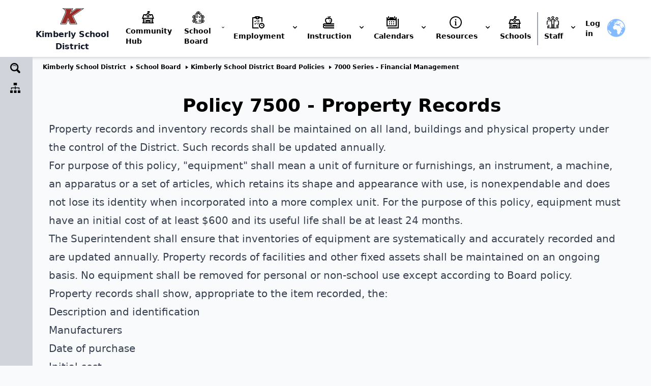

--- FILE ---
content_type: text/html; charset=UTF-8
request_url: https://kimberly.edu/policy-7500-property-records
body_size: 112446
content:


<!-- THEME DEBUG -->
<!-- THEME HOOK: 'html' -->
<!-- FILE NAME SUGGESTIONS:
   ▪️ html--node--379.html.twig
   ▪️ html--node--%.html.twig
   ▪️ html--node.html.twig
   ✅ html.html.twig
-->
<!-- 💡 BEGIN CUSTOM TEMPLATE OUTPUT from 'themes/custom/tailwind/templates/layout/html.html.twig' -->
<!DOCTYPE html>
<html lang="en" dir="ltr">

	<head>
		<meta charset="utf-8" />
<meta name="Generator" content="Drupal 11 (https://www.drupal.org)" />
<meta name="MobileOptimized" content="width" />
<meta name="HandheldFriendly" content="true" />
<meta name="viewport" content="width=device-width, initial-scale=1.0" />
<link rel="icon" href="/themes/custom/tailwind/favicon.ico" type="image/vnd.microsoft.icon" />
<link rel="canonical" href="https://kimberly.edu/policy-7500-property-records" />
<link rel="shortlink" href="https://kimberly.edu/node/379" />
<link rel="prev" href="/policy-7430-financial-reporting-and-audits" />
<link rel="up" href="/7000-series-financial-management" />
<link rel="next" href="/policy-7510-capitalization-policy-fixed-assets" />

			<title>Policy 7500 - Property Records | Kimberly School District</title>
			<link rel="stylesheet" media="all" href="/sites/default/files/css/css_Hx82Z-9kf3Z8Fx9CphqH6lItRUSKCtyY6RWGfr4_X3s.css?delta=0&amp;language=en&amp;theme=tailwind&amp;include=eJwrriwuSc3VT0osTtUpSczMKc_MS9FPz8lPSszRLS6pzMnMS0eIF5dnFqQW6RbnZKakFgEAoGsW0A" />
<link rel="stylesheet" media="all" href="/sites/default/files/css/css_VkPYVLSlQE6F9RC99tb_oura88BReU-nEnSCEOvR3dY.css?delta=1&amp;language=en&amp;theme=tailwind&amp;include=eJwrriwuSc3VT0osTtUpSczMKc_MS9FPz8lPSszRLS6pzMnMS0eIF5dnFqQW6RbnZKakFgEAoGsW0A" />

				<script src="/sites/default/files/js/js_xlgOgT5DQt5PYTtZ2MuFs1Da76HKfv7Lrt_lkw99Xas.js?scope=header&amp;delta=0&amp;language=en&amp;theme=tailwind&amp;include=eJwrSczMKc_MS9FPz8lPSszRLU4uyiwoKdYpgYkXl2cWpBbpFudkpqQWAQCrvRIz"></script>

					
	</head>

	<body class="w-screen max-w-screen min-h-screen flex flex-col bg-gray-50" >
		<a href="#main-content" class="hidden focusable">
			Skip to main content
		</a>
		
		

<!-- THEME DEBUG -->
<!-- THEME HOOK: 'off_canvas_page_wrapper' -->
<!-- 💡 BEGIN CUSTOM TEMPLATE OUTPUT from 'themes/custom/tailwind/templates/content/off-canvas-page-wrapper.html.twig' -->
  <div class="dialog-off-canvas-main-canvas max-w-full flex flex-col flex-grow h-full" data-off-canvas-main-canvas>
    

<!-- THEME DEBUG -->
<!-- THEME HOOK: 'page' -->
<!-- FILE NAME SUGGESTIONS:
   ▪️ page--node--379.html.twig
   ▪️ page--node--%.html.twig
   ▪️ page--node.html.twig
   ✅ page.html.twig
-->
<!-- 💡 BEGIN CUSTOM TEMPLATE OUTPUT from 'themes/custom/tailwind/templates/layout/page.html.twig' -->

	<div id="page-wrapper" class="page-wrapper max-w-full flex flex-col flex-grow">
		<div id="page" class="w-full flex flex-col flex-grow">
							<header
					id="header" class="header w-full bg-white shadow-md" role="banner">
										<div
						class="site-header flex flex-col mx-auto xl:items-center xl:justify-between xl:flex-row lg:px-6 xl:px-12 py-2" x-data="{ open: false }">
												<div class="w-full px-6 lg:px-0 xl:w-auto shadow-md lg:shadow-none flex items-center justify-between">
							

<!-- THEME DEBUG -->
<!-- THEME HOOK: 'region' -->
<!-- FILE NAME SUGGESTIONS:
   ✅ region--header.html.twig
   ▪️ region.html.twig
-->
<!-- 💡 BEGIN CUSTOM TEMPLATE OUTPUT from 'themes/custom/tailwind/templates/region/region--header.html.twig' -->
  <div class="" >
    

<!-- THEME DEBUG -->
<!-- THEME HOOK: 'block' -->
<!-- FILE NAME SUGGESTIONS:
   ▪️ block--tailwind-ksdlogo.html.twig
   ▪️ block--block-content--570ad672-9f97-4e72-b248-d5e2891b28d0.html.twig
   ▪️ block--block-content--id-view--tailwind-ksdlogo--full.html.twig
   ▪️ block--block-content--id--tailwind-ksdlogo.html.twig
   ▪️ block--block-content--view-type--basic--full.html.twig
   ▪️ block--block-content--type--basic.html.twig
   ▪️ block--block-content--view--full.html.twig
   ▪️ block--block-content.html.twig
   ✅ block.html.twig
-->
<!-- 💡 BEGIN CUSTOM TEMPLATE OUTPUT from 'themes/custom/tailwind/templates/block/block.html.twig' -->

<div class="" id="block-tailwind-ksdlogo" class="settings-tray-editable" data-drupal-settingstray="editable">
  
    
      

<!-- THEME DEBUG -->
<!-- THEME HOOK: 'field' -->
<!-- FILE NAME SUGGESTIONS:
   ▪️ field--block-content--body--basic.html.twig
   ▪️ field--block-content--body.html.twig
   ▪️ field--block-content--basic.html.twig
   ▪️ field--body.html.twig
   ▪️ field--text-with-summary.html.twig
   ✅ field.html.twig
-->
<!-- 💡 BEGIN CUSTOM TEMPLATE OUTPUT from 'themes/custom/tailwind/templates/field/field.html.twig' -->

            <div><p class="m-0 text-center"><a class="hover:text-gray-500 text-gray-900" href="/ksd"><img alt="Kimberly School District" class="w-12 h-12 mx-auto" data-entity-type data-entity-uuid src="/sites/default/files/img/K.svg"><span class="leading-3 font-black">Kimberly School District</span></a></p>
</div>
      
<!-- END CUSTOM TEMPLATE OUTPUT from 'themes/custom/tailwind/templates/field/field.html.twig' -->


  </div>

<!-- END CUSTOM TEMPLATE OUTPUT from 'themes/custom/tailwind/templates/block/block.html.twig' -->


  </div>

<!-- END CUSTOM TEMPLATE OUTPUT from 'themes/custom/tailwind/templates/region/region--header.html.twig' -->


							<div class="lg:hidden">
								<button class="rounded-lg focus:outline-none focus:shadow-outline" @click="open = !open">
									<svg fill="currentColor" viewbox="0 0 20 20" class="w-6 h-6">
										<path x-show="!open" fill-rule="evenodd" d="M3 5a1 1 0 011-1h12a1 1 0 110 2H4a1 1 0 01-1-1zM3 10a1 1 0 011-1h12a1 1 0 110 2H4a1 1 0 01-1-1zM9 15a1 1 0 011-1h6a1 1 0 110 2h-6a1 1 0 01-1-1z" clip-rule="evenodd"></path>
										<path x-show="open" fill-rule="evenodd" d="M4.293 4.293a1 1 0 011.414 0L10 8.586l4.293-4.293a1 1 0 111.414 1.414L11.414 10l4.293 4.293a1 1 0 01-1.414 1.414L10 11.414l-4.293 4.293a1 1 0 01-1.414-1.414L8.586 10 4.293 5.707a1 1 0 010-1.414z" clip-rule="evenodd" style="display: none;"></path>
									</svg>
								</button>
							</div>
						</div>
																									<div id="header-nav" class="header-nav px-6 lg:px-0 lg:flex flex-col flex-grow pb-4 md:pb-0 lg:justify-end lg:flex-row hidden" :class="{'flex': open, 'hidden': !open}">
								<div class="relative flex flex-col lg:flex-row lg:items-center">
									

<!-- THEME DEBUG -->
<!-- THEME HOOK: 'region' -->
<!-- FILE NAME SUGGESTIONS:
   ✅ region--primary-menu.html.twig
   ▪️ region.html.twig
-->
<!-- 💡 BEGIN CUSTOM TEMPLATE OUTPUT from 'themes/custom/tailwind/templates/region/region--primary-menu.html.twig' -->
  <div class="flex flex-col lg:flex-row lg:items-center" >
    

<!-- THEME DEBUG -->
<!-- THEME HOOK: 'block' -->
<!-- FILE NAME SUGGESTIONS:
   ▪️ block--tailwind-ksd.html.twig
   ▪️ block--system-menu-block--ksd.html.twig
   ✅ block--system-menu-block.html.twig
   ▪️ block--system.html.twig
   ▪️ block.html.twig
-->
<!-- 💡 BEGIN CUSTOM TEMPLATE OUTPUT from 'themes/custom/tailwind/templates/block/block--system-menu-block.html.twig' -->
<nav role="navigation" aria-labelledby="block-tailwind-ksd-menu" class="lg:static"  id="block-tailwind-ksd" class="settings-tray-editable" data-drupal-settingstray="editable">
            
  <h2 class="visually-hidden" id="block-tailwind-ksd-menu">KSD</h2>
  

        

<!-- THEME DEBUG -->
<!-- THEME HOOK: 'menu__ksd' -->
<!-- FILE NAME SUGGESTIONS:
   ▪️ menu--ksd.html.twig
   ✅ menu.html.twig
-->
<!-- 💡 BEGIN CUSTOM TEMPLATE OUTPUT from 'themes/custom/tailwind/templates/navigation/menu.html.twig' -->



														
		<ul   class="menu m-0 list-none menu--level-1 p-0 min-w-xs lg:max-w-full flex flex-col lg:flex-row lg:items-center" x-transition:enter="transition ease-out duration-100" x-transition:enter-start="transform opacity-0 scale-95" x-transition:enter-end="transform opacity-100 scale-100" x-transition:leave="transition ease-in duration-75" x-transition:leave-start="transform opacity-100 scale-100" x-transition:leave-end="transform opacity-0 scale-95">

						
													        										
					        
				
				
				

				<li
					@click.away="open = false" x-data="{ open: false }"  class="menu__item menu__item--link menu__item--level-1 relative lg:static">

										<div @click="open = !open"   class="menu__item menu__item--link menu__item--level-1 relative lg:static flex flex-row items-center px-1 w-full text-sm font-bold text-left bg-transparent rounded-lg hover:text-gray-900 focus:text-gray-900 hover:bg-gray-200 focus:bg-gray-200 focus:outline-none focus:shadow-outline">
						<a href="/community-hub" class="icon-schools menu__link flex lg:flex-col items-center px-2 py-2 visited:text-gray-600 menu__link--link menu__link--level-1 relative lg:static" data-drupal-link-system-path="node/9499">Community Hub</a>

											</div>
				</li>
			
																		        										
					        
				
				
				

				<li
					@click.away="open = false" x-data="{ open: false }"  class="menu__item menu__item--nolink menu__item--level-1 menu-item--expanded menu__item--has-children cursor-pointer relative lg:static">

										<div @click="open = !open"   class="menu__item menu__item--nolink menu__item--level-1 menu-item--expanded menu__item--has-children cursor-pointer relative lg:static flex flex-row items-center px-1 w-full text-sm font-bold text-left bg-transparent rounded-lg hover:text-gray-900 focus:text-gray-900 hover:bg-gray-200 focus:bg-gray-200 focus:outline-none focus:shadow-outline">
						<span class="icon-board menu__link flex lg:flex-col items-center px-2 py-2 visited:text-gray-600 menu__link--nolink menu__link--level-1 menu__link--has-children relative lg:static">School Board</span>

													<svg fill="currentColor" viewbox="0 0 20 20" :class="{'rotate-180': open, 'rotate-0': !open}" class="inline w-4 h-4 mt-1 ml-1 transition-transform duration-200 transform md:-mt-1 rotate-0">
								<path fill-rule="evenodd" d="M5.293 7.293a1 1 0 011.414 0L10 10.586l3.293-3.293a1 1 0 111.414 1.414l-4 4a1 1 0 01-1.414 0l-4-4a1 1 0 010-1.414z" clip-rule="evenodd"></path>
							</svg>
																																				
		<ul x-show=open style=display:none;  class="menu m-0 list-none menu--level-2 z-10 grid grid-cols-1 gap-2 p-2 md:grid-cols-2 lg:mt-2 top-full left-0 sm:left-36 lg:left-0 w-full absolute origin-top-right bg-white rounded-md shadow-lg" x-transition:enter="transition ease-out duration-100" x-transition:enter-start="transform opacity-0 scale-95" x-transition:enter-end="transform opacity-100 scale-100" x-transition:leave="transition ease-in duration-75" x-transition:leave-start="transform opacity-100 scale-100" x-transition:leave-end="transform opacity-0 scale-95">

						
													        										
									
				
				
				

				<li
					@click.away="open = false" x-data="{ open: false }"  class="menu__item menu__item--link menu__item--level-2 w-full block mb-0">

										<div @click="open = !open"   class="menu__item menu__item--link menu__item--level-2 w-full block mb-0 flex flex-row items-center w-full text-sm font-bold text-left bg-transparent rounded-lg hover:text-gray-900 focus:text-gray-900 hover:bg-gray-200 focus:bg-gray-200 focus:outline-none focus:shadow-outline">
						<a href="/board-members" class="icon-admin menu__link flex items-center px-2 py-2 visited:text-gray-600 menu__link--link menu__link--level-2 w-full block mb-0" title="Meet The Board Members" data-drupal-link-system-path="board-members">About The Board</a>

											</div>
				</li>
			
													        										
									
				
				
				

				<li
					@click.away="open = false" x-data="{ open: false }"  class="menu__item menu__item--link menu__item--level-2 w-full block mb-0">

										<div @click="open = !open"   class="menu__item menu__item--link menu__item--level-2 w-full block mb-0 flex flex-row items-center w-full text-sm font-bold text-left bg-transparent rounded-lg hover:text-gray-900 focus:text-gray-900 hover:bg-gray-200 focus:bg-gray-200 focus:outline-none focus:shadow-outline">
						<a href="/board-meeting-dates" class="icon-schedule menu__link flex items-center px-2 py-2 visited:text-gray-600 menu__link--link menu__link--level-2 w-full block mb-0" title="School Board Meeting Dates" data-drupal-link-system-path="node/1761">School Board Meeting Dates</a>

											</div>
				</li>
			
													        										
									
				
				
				

				<li
					@click.away="open = false" x-data="{ open: false }"  class="menu__item menu__item--link menu__item--level-2 w-full block mb-0">

										<div @click="open = !open"   class="menu__item menu__item--link menu__item--level-2 w-full block mb-0 flex flex-row items-center w-full text-sm font-bold text-left bg-transparent rounded-lg hover:text-gray-900 focus:text-gray-900 hover:bg-gray-200 focus:bg-gray-200 focus:outline-none focus:shadow-outline">
						<a href="/school-board-agendas" class="icon-agenda menu__link flex items-center px-2 py-2 visited:text-gray-600 menu__link--link menu__link--level-2 w-full block mb-0" data-drupal-link-system-path="node/70">School Board Agendas</a>

											</div>
				</li>
			
													        										
									
				
				
				

				<li
					@click.away="open = false" x-data="{ open: false }"  class="menu__item menu__item--link menu__item--level-2 w-full block mb-0">

										<div @click="open = !open"   class="menu__item menu__item--link menu__item--level-2 w-full block mb-0 flex flex-row items-center w-full text-sm font-bold text-left bg-transparent rounded-lg hover:text-gray-900 focus:text-gray-900 hover:bg-gray-200 focus:bg-gray-200 focus:outline-none focus:shadow-outline">
						<a href="/kimberly-school-district-board-policies" class="icon-handbook menu__link flex items-center px-2 py-2 visited:text-gray-600 menu__link--link menu__link--level-2 w-full block mb-0" title="KSD #414 School Board Policies" data-drupal-link-system-path="node/60">School Board Policies</a>

											</div>
				</li>
			
													        										
									
				
				
				

				<li
					@click.away="open = false" x-data="{ open: false }"  class="menu__item menu__item--link menu__item--level-2 w-full block mb-0">

										<div @click="open = !open"   class="menu__item menu__item--link menu__item--level-2 w-full block mb-0 flex flex-row items-center w-full text-sm font-bold text-left bg-transparent rounded-lg hover:text-gray-900 focus:text-gray-900 hover:bg-gray-200 focus:bg-gray-200 focus:outline-none focus:shadow-outline">
						<a href="/school-board-minutes" class="icon-records menu__link flex items-center px-2 py-2 visited:text-gray-600 menu__link--link menu__link--level-2 w-full block mb-0" data-drupal-link-system-path="node/72">School Board Minutes</a>

											</div>
				</li>
			
													        										
									
				
				
				

				<li
					@click.away="open = false" x-data="{ open: false }"  class="menu__item menu__item--link menu__item--level-2 w-full block mb-0">

										<div @click="open = !open"   class="menu__item menu__item--link menu__item--level-2 w-full block mb-0 flex flex-row items-center w-full text-sm font-bold text-left bg-transparent rounded-lg hover:text-gray-900 focus:text-gray-900 hover:bg-gray-200 focus:bg-gray-200 focus:outline-none focus:shadow-outline">
						<a href="/school-board-representation-zones" class="icon-map menu__link flex items-center px-2 py-2 visited:text-gray-600 menu__link--link menu__link--level-2 w-full block mb-0" title="School Board Representation Zones" data-drupal-link-system-path="node/996">School Board Representation Zones</a>

											</div>
				</li>
					</ul>
	
											</div>
				</li>
			
																		        										
					        
				
				
				

				<li
					@click.away="open = false" x-data="{ open: false }"  class="menu__item menu__item--nolink menu__item--level-1 menu-item--expanded menu__item--has-children cursor-pointer relative lg:static">

										<div @click="open = !open"   class="menu__item menu__item--nolink menu__item--level-1 menu-item--expanded menu__item--has-children cursor-pointer relative lg:static flex flex-row items-center px-1 w-full text-sm font-bold text-left bg-transparent rounded-lg hover:text-gray-900 focus:text-gray-900 hover:bg-gray-200 focus:bg-gray-200 focus:outline-none focus:shadow-outline">
						<span class="icon-employment menu__link flex lg:flex-col items-center px-2 py-2 visited:text-gray-600 menu__link--nolink menu__link--level-1 menu__link--has-children relative lg:static">Employment</span>

													<svg fill="currentColor" viewbox="0 0 20 20" :class="{'rotate-180': open, 'rotate-0': !open}" class="inline w-4 h-4 mt-1 ml-1 transition-transform duration-200 transform md:-mt-1 rotate-0">
								<path fill-rule="evenodd" d="M5.293 7.293a1 1 0 011.414 0L10 10.586l3.293-3.293a1 1 0 111.414 1.414l-4 4a1 1 0 01-1.414 0l-4-4a1 1 0 010-1.414z" clip-rule="evenodd"></path>
							</svg>
																																				
		<ul x-show=open style=display:none;  class="menu m-0 list-none menu--level-2 z-10 grid grid-cols-1 gap-2 p-2 md:grid-cols-2 lg:grid-cols-3 lg:mt-2 top-full left-0 sm:left-36 lg:left-0 w-full absolute origin-top-right bg-white rounded-md shadow-lg" x-transition:enter="transition ease-out duration-100" x-transition:enter-start="transform opacity-0 scale-95" x-transition:enter-end="transform opacity-100 scale-100" x-transition:leave="transition ease-in duration-75" x-transition:leave-start="transform opacity-100 scale-100" x-transition:leave-end="transform opacity-0 scale-95">

						
													        										
									
				
				
				

				<li
					@click.away="open = false" x-data="{ open: false }"  class="menu__item menu__item--link menu__item--level-2 w-full block mb-0">

										<div @click="open = !open"   class="menu__item menu__item--link menu__item--level-2 w-full block mb-0 flex flex-row items-center w-full text-sm font-bold text-left bg-transparent rounded-lg hover:text-gray-900 focus:text-gray-900 hover:bg-gray-200 focus:bg-gray-200 focus:outline-none focus:shadow-outline">
						<a href="/certified-employment-opportunities" class="icon-certificate menu__link flex items-center px-2 py-2 visited:text-gray-600 menu__link--link menu__link--level-2 w-full block mb-0" title="KSD Certified Employment Opportunities" data-drupal-link-system-path="node/651">Certified Employment Opportunities</a>

											</div>
				</li>
			
													        										
									
				
				
				

				<li
					@click.away="open = false" x-data="{ open: false }"  class="menu__item menu__item--link menu__item--level-2 w-full block mb-0">

										<div @click="open = !open"   class="menu__item menu__item--link menu__item--level-2 w-full block mb-0 flex flex-row items-center w-full text-sm font-bold text-left bg-transparent rounded-lg hover:text-gray-900 focus:text-gray-900 hover:bg-gray-200 focus:bg-gray-200 focus:outline-none focus:shadow-outline">
						<a href="/classified-employment-opportunities-0" class="icon-classified menu__link flex items-center px-2 py-2 visited:text-gray-600 menu__link--link menu__link--level-2 w-full block mb-0" title="Classified Employment Opportunities" data-drupal-link-system-path="node/5263">Classified Employment Opportunities</a>

											</div>
				</li>
			
													        										
									
				
				
				

				<li
					@click.away="open = false" x-data="{ open: false }"  class="menu__item menu__item--link menu__item--level-2 w-full block mb-0">

										<div @click="open = !open"   class="menu__item menu__item--link menu__item--level-2 w-full block mb-0 flex flex-row items-center w-full text-sm font-bold text-left bg-transparent rounded-lg hover:text-gray-900 focus:text-gray-900 hover:bg-gray-200 focus:bg-gray-200 focus:outline-none focus:shadow-outline">
						<a href="/coachingextra-curricular-employment-opportunities" class="icon-sports menu__link flex items-center px-2 py-2 visited:text-gray-600 menu__link--link menu__link--level-2 w-full block mb-0" title="Coaching Employment Opportunities" data-drupal-link-system-path="node/5155">Coaching Employment Opportunities</a>

											</div>
				</li>
			
													        										
									
				
				
				

				<li
					@click.away="open = false" x-data="{ open: false }"  class="menu__item menu__item--link menu__item--level-2 w-full block mb-0">

										<div @click="open = !open"   class="menu__item menu__item--link menu__item--level-2 w-full block mb-0 flex flex-row items-center w-full text-sm font-bold text-left bg-transparent rounded-lg hover:text-gray-900 focus:text-gray-900 hover:bg-gray-200 focus:bg-gray-200 focus:outline-none focus:shadow-outline">
						<a href="/employment-forms" class="icon-form menu__link flex items-center px-2 py-2 visited:text-gray-600 menu__link--link menu__link--level-2 w-full block mb-0" title="KSD Employment Forms" data-drupal-link-system-path="node/655">Employment Forms</a>

											</div>
				</li>
			
													        										
									
				
				
				

				<li
					@click.away="open = false" x-data="{ open: false }"  class="menu__item menu__item--link menu__item--level-2 w-full block mb-0">

										<div @click="open = !open"   class="menu__item menu__item--link menu__item--level-2 w-full block mb-0 flex flex-row items-center w-full text-sm font-bold text-left bg-transparent rounded-lg hover:text-gray-900 focus:text-gray-900 hover:bg-gray-200 focus:bg-gray-200 focus:outline-none focus:shadow-outline">
						<a href="/job-descriptions" class="icon-documents menu__link flex items-center px-2 py-2 visited:text-gray-600 menu__link--link menu__link--level-2 w-full block mb-0" title="Job Descriptions" data-drupal-link-system-path="node/654">Job Descriptions</a>

											</div>
				</li>
			
													        										
									
				
				
				

				<li
					@click.away="open = false" x-data="{ open: false }"  class="menu__item menu__item--link menu__item--level-2 w-full block mb-0">

										<div @click="open = !open"   class="menu__item menu__item--link menu__item--level-2 w-full block mb-0 flex flex-row items-center w-full text-sm font-bold text-left bg-transparent rounded-lg hover:text-gray-900 focus:text-gray-900 hover:bg-gray-200 focus:bg-gray-200 focus:outline-none focus:shadow-outline">
						<a href="/employment-benefits" class="icon-handbook menu__link flex items-center px-2 py-2 visited:text-gray-600 menu__link--link menu__link--level-2 w-full block mb-0" title="KSD Employment Benefits" data-drupal-link-system-path="node/656">Employment Benefits</a>

											</div>
				</li>
			
													        										
									
				
				
				

				<li
					@click.away="open = false" x-data="{ open: false }"  class="menu__item menu__item--link menu__item--level-2 w-full block mb-0">

										<div @click="open = !open"   class="menu__item menu__item--link menu__item--level-2 w-full block mb-0 flex flex-row items-center w-full text-sm font-bold text-left bg-transparent rounded-lg hover:text-gray-900 focus:text-gray-900 hover:bg-gray-200 focus:bg-gray-200 focus:outline-none focus:shadow-outline">
						<a href="/substitute-employment-opportunities" class="icon-classified menu__link flex items-center px-2 py-2 visited:text-gray-600 menu__link--link menu__link--level-2 w-full block mb-0" title="KSD Substitute Employment Opportunities" data-drupal-link-system-path="node/653">Substitute Employment Opportunities</a>

											</div>
				</li>
					</ul>
	
											</div>
				</li>
			
																		        										
					        
				
				
				

				<li
					@click.away="open = false" x-data="{ open: false }"  class="menu__item menu__item--nolink menu__item--level-1 menu-item--expanded menu__item--has-children cursor-pointer relative lg:static">

										<div @click="open = !open"   class="menu__item menu__item--nolink menu__item--level-1 menu-item--expanded menu__item--has-children cursor-pointer relative lg:static flex flex-row items-center px-1 w-full text-sm font-bold text-left bg-transparent rounded-lg hover:text-gray-900 focus:text-gray-900 hover:bg-gray-200 focus:bg-gray-200 focus:outline-none focus:shadow-outline">
						<span class="icon-instruction menu__link flex lg:flex-col items-center px-2 py-2 visited:text-gray-600 menu__link--nolink menu__link--level-1 menu__link--has-children relative lg:static">Instruction</span>

													<svg fill="currentColor" viewbox="0 0 20 20" :class="{'rotate-180': open, 'rotate-0': !open}" class="inline w-4 h-4 mt-1 ml-1 transition-transform duration-200 transform md:-mt-1 rotate-0">
								<path fill-rule="evenodd" d="M5.293 7.293a1 1 0 011.414 0L10 10.586l3.293-3.293a1 1 0 111.414 1.414l-4 4a1 1 0 01-1.414 0l-4-4a1 1 0 010-1.414z" clip-rule="evenodd"></path>
							</svg>
																																				
		<ul x-show=open style=display:none;  class="menu m-0 list-none menu--level-2 z-10 grid grid-cols-1 gap-2 p-2 lg:mt-2 top-full left-0 sm:left-36 lg:left-0 w-full absolute origin-top-right bg-white rounded-md shadow-lg" x-transition:enter="transition ease-out duration-100" x-transition:enter-start="transform opacity-0 scale-95" x-transition:enter-end="transform opacity-100 scale-100" x-transition:leave="transition ease-in duration-75" x-transition:leave-start="transform opacity-100 scale-100" x-transition:leave-end="transform opacity-0 scale-95">

						
													        										
									
				
				
				

				<li
					@click.away="open = false" x-data="{ open: false }"  class="menu__item menu__item--link menu__item--level-2 w-full block mb-0">

										<div @click="open = !open"   class="menu__item menu__item--link menu__item--level-2 w-full block mb-0 flex flex-row items-center w-full text-sm font-bold text-left bg-transparent rounded-lg hover:text-gray-900 focus:text-gray-900 hover:bg-gray-200 focus:bg-gray-200 focus:outline-none focus:shadow-outline">
						<a href="/assessment" class="icon-test menu__link flex items-center px-2 py-2 visited:text-gray-600 menu__link--link menu__link--level-2 w-full block mb-0" title="Assessment" data-drupal-link-system-path="node/797">Assessment</a>

											</div>
				</li>
			
													        										
									
				
				
				

				<li
					@click.away="open = false" x-data="{ open: false }"  class="menu__item menu__item--link menu__item--level-2 w-full block mb-0">

										<div @click="open = !open"   class="menu__item menu__item--link menu__item--level-2 w-full block mb-0 flex flex-row items-center w-full text-sm font-bold text-left bg-transparent rounded-lg hover:text-gray-900 focus:text-gray-900 hover:bg-gray-200 focus:bg-gray-200 focus:outline-none focus:shadow-outline">
						<a href="/curriculum-instruction" class="icon-directions menu__link flex items-center px-2 py-2 visited:text-gray-600 menu__link--link menu__link--level-2 w-full block mb-0" title="Curriculum &amp; Instruction" data-drupal-link-system-path="node/769">Curriculum &amp; Instruction</a>

											</div>
				</li>
			
													        										
									
				
				
				

				<li
					@click.away="open = false" x-data="{ open: false }"  class="menu__item menu__item--link menu__item--level-2 w-full block mb-0">

										<div @click="open = !open"   class="menu__item menu__item--link menu__item--level-2 w-full block mb-0 flex flex-row items-center w-full text-sm font-bold text-left bg-transparent rounded-lg hover:text-gray-900 focus:text-gray-900 hover:bg-gray-200 focus:bg-gray-200 focus:outline-none focus:shadow-outline">
						<a href="/professional-development" class="icon-classroom menu__link flex items-center px-2 py-2 visited:text-gray-600 menu__link--link menu__link--level-2 w-full block mb-0" title="Professional Development" data-drupal-link-system-path="node/805">Professional Development</a>

											</div>
				</li>
			
													        										
									
				
				
				

				<li
					@click.away="open = false" x-data="{ open: false }"  class="menu__item menu__item--link menu__item--level-2 w-full block mb-0">

										<div @click="open = !open"   class="menu__item menu__item--link menu__item--level-2 w-full block mb-0 flex flex-row items-center w-full text-sm font-bold text-left bg-transparent rounded-lg hover:text-gray-900 focus:text-gray-900 hover:bg-gray-200 focus:bg-gray-200 focus:outline-none focus:shadow-outline">
						<a href="/standards" class="icon-check-list menu__link flex items-center px-2 py-2 visited:text-gray-600 menu__link--link menu__link--level-2 w-full block mb-0" title="Standards" data-drupal-link-system-path="node/787">Standards</a>

											</div>
				</li>
					</ul>
	
											</div>
				</li>
			
																		        										
					        
				
				
				

				<li
					@click.away="open = false" x-data="{ open: false }"  class="menu__item menu__item--nolink menu__item--level-1 menu-item--expanded menu__item--has-children cursor-pointer relative lg:static">

										<div @click="open = !open"   class="menu__item menu__item--nolink menu__item--level-1 menu-item--expanded menu__item--has-children cursor-pointer relative lg:static flex flex-row items-center px-1 w-full text-sm font-bold text-left bg-transparent rounded-lg hover:text-gray-900 focus:text-gray-900 hover:bg-gray-200 focus:bg-gray-200 focus:outline-none focus:shadow-outline">
						<span class="icon-calendars menu__link flex lg:flex-col items-center px-2 py-2 visited:text-gray-600 menu__link--nolink menu__link--level-1 menu__link--has-children relative lg:static" title="Calendars">Calendars</span>

													<svg fill="currentColor" viewbox="0 0 20 20" :class="{'rotate-180': open, 'rotate-0': !open}" class="inline w-4 h-4 mt-1 ml-1 transition-transform duration-200 transform md:-mt-1 rotate-0">
								<path fill-rule="evenodd" d="M5.293 7.293a1 1 0 011.414 0L10 10.586l3.293-3.293a1 1 0 111.414 1.414l-4 4a1 1 0 01-1.414 0l-4-4a1 1 0 010-1.414z" clip-rule="evenodd"></path>
							</svg>
																																				
		<ul x-show=open style=display:none;  class="menu m-0 list-none menu--level-2 z-10 grid grid-cols-1 gap-2 p-2 md:grid-cols-2 lg:mt-2 top-full left-0 sm:left-36 lg:left-0 w-full absolute origin-top-right bg-white rounded-md shadow-lg" x-transition:enter="transition ease-out duration-100" x-transition:enter-start="transform opacity-0 scale-95" x-transition:enter-end="transform opacity-100 scale-100" x-transition:leave="transition ease-in duration-75" x-transition:leave-start="transform opacity-100 scale-100" x-transition:leave-end="transform opacity-0 scale-95">

						
													        										
									
				
				
				

				<li
					@click.away="open = false" x-data="{ open: false }"  class="menu__item menu__item--link menu__item--level-2 w-full block mb-0">

										<div @click="open = !open"   class="menu__item menu__item--link menu__item--level-2 w-full block mb-0 flex flex-row items-center w-full text-sm font-bold text-left bg-transparent rounded-lg hover:text-gray-900 focus:text-gray-900 hover:bg-gray-200 focus:bg-gray-200 focus:outline-none focus:shadow-outline">
						<a href="/facilites" class="icon-calendar menu__link flex items-center px-2 py-2 visited:text-gray-600 menu__link--link menu__link--level-2 w-full block mb-0" title="KSD Facilities Use" data-drupal-link-system-path="node/9017">Facilities Use Calendar</a>

											</div>
				</li>
			
													        										
									
				
				
				

				<li
					@click.away="open = false" x-data="{ open: false }"  class="menu__item menu__item--link menu__item--level-2 w-full block mb-0">

										<div @click="open = !open"   class="menu__item menu__item--link menu__item--level-2 w-full block mb-0 flex flex-row items-center w-full text-sm font-bold text-left bg-transparent rounded-lg hover:text-gray-900 focus:text-gray-900 hover:bg-gray-200 focus:bg-gray-200 focus:outline-none focus:shadow-outline">
						<a href="/calendar" class="icon-calendar menu__link flex items-center px-2 py-2 visited:text-gray-600 menu__link--link menu__link--level-2 w-full block mb-0" data-drupal-link-system-path="calendar">KSD Events Calendar</a>

											</div>
				</li>
			
													        										
									
				
				
				

				<li
					@click.away="open = false" x-data="{ open: false }"  class="menu__item menu__item--link menu__item--level-2 w-full block mb-0">

										<div @click="open = !open"   class="menu__item menu__item--link menu__item--level-2 w-full block mb-0 flex flex-row items-center w-full text-sm font-bold text-left bg-transparent rounded-lg hover:text-gray-900 focus:text-gray-900 hover:bg-gray-200 focus:bg-gray-200 focus:outline-none focus:shadow-outline">
						<a href="/master/calendar" class="icon-calendar menu__link flex items-center px-2 py-2 visited:text-gray-600 menu__link--link menu__link--level-2 w-full block mb-0" data-drupal-link-system-path="master/calendar">Master School Year Dates</a>

											</div>
				</li>
			
													        										
									
				
				
				

				<li
					@click.away="open = false" x-data="{ open: false }"  class="menu__item menu__item--link menu__item--level-2 w-full block mb-0">

										<div @click="open = !open"   class="menu__item menu__item--link menu__item--level-2 w-full block mb-0 flex flex-row items-center w-full text-sm font-bold text-left bg-transparent rounded-lg hover:text-gray-900 focus:text-gray-900 hover:bg-gray-200 focus:bg-gray-200 focus:outline-none focus:shadow-outline">
						<a href="/sites/default/files/school_board/FY26_Calendar.pdf" class="icon-pdf menu__link flex items-center px-2 py-2 visited:text-gray-600 menu__link--link menu__link--level-2 w-full block mb-0" title="School Year Calendar">School Year 2025-2026</a>

											</div>
				</li>
			
													        										
									
				
				
				

				<li
					@click.away="open = false" x-data="{ open: false }"  class="menu__item menu__item--link menu__item--level-2 w-full block mb-0">

										<div @click="open = !open"   class="menu__item menu__item--link menu__item--level-2 w-full block mb-0 flex flex-row items-center w-full text-sm font-bold text-left bg-transparent rounded-lg hover:text-gray-900 focus:text-gray-900 hover:bg-gray-200 focus:bg-gray-200 focus:outline-none focus:shadow-outline">
						<a href="/sites/default/files/ksd/2027/2026-2027_KSD_Calendar.pdf" target="_blank" class="icon-pdf menu__link flex items-center px-2 py-2 visited:text-gray-600 menu__link--link menu__link--level-2 w-full block mb-0" title="School Year 2024-2025">School Year 2026-2027</a>

											</div>
				</li>
					</ul>
	
											</div>
				</li>
			
																		        										
					        
				
				
				

				<li
					@click.away="open = false" x-data="{ open: false }"  class="menu__item menu__item--nolink menu__item--level-1 menu-item--expanded menu__item--has-children cursor-pointer relative lg:static">

										<div @click="open = !open"   class="menu__item menu__item--nolink menu__item--level-1 menu-item--expanded menu__item--has-children cursor-pointer relative lg:static flex flex-row items-center px-1 w-full text-sm font-bold text-left bg-transparent rounded-lg hover:text-gray-900 focus:text-gray-900 hover:bg-gray-200 focus:bg-gray-200 focus:outline-none focus:shadow-outline">
						<span class="icon-info menu__link flex lg:flex-col items-center px-2 py-2 visited:text-gray-600 menu__link--nolink menu__link--level-1 menu__link--has-children relative lg:static">Resources</span>

													<svg fill="currentColor" viewbox="0 0 20 20" :class="{'rotate-180': open, 'rotate-0': !open}" class="inline w-4 h-4 mt-1 ml-1 transition-transform duration-200 transform md:-mt-1 rotate-0">
								<path fill-rule="evenodd" d="M5.293 7.293a1 1 0 011.414 0L10 10.586l3.293-3.293a1 1 0 111.414 1.414l-4 4a1 1 0 01-1.414 0l-4-4a1 1 0 010-1.414z" clip-rule="evenodd"></path>
							</svg>
																																				
		<ul x-show=open style=display:none;  class="menu m-0 list-none menu--level-2 z-10 grid grid-cols-1 gap-2 p-2 md:grid-cols-2 lg:grid-cols-3 lg:mt-2 top-full left-0 sm:left-36 lg:left-0 w-full absolute origin-top-right bg-white rounded-md shadow-lg" x-transition:enter="transition ease-out duration-100" x-transition:enter-start="transform opacity-0 scale-95" x-transition:enter-end="transform opacity-100 scale-100" x-transition:leave="transition ease-in duration-75" x-transition:leave-start="transform opacity-100 scale-100" x-transition:leave-end="transform opacity-0 scale-95">

						
													        										
									
				
				
				

				<li
					@click.away="open = false" x-data="{ open: false }"  class="menu__item menu__item--link menu__item--level-2 w-full block mb-0">

										<div @click="open = !open"   class="menu__item menu__item--link menu__item--level-2 w-full block mb-0 flex flex-row items-center w-full text-sm font-bold text-left bg-transparent rounded-lg hover:text-gray-900 focus:text-gray-900 hover:bg-gray-200 focus:bg-gray-200 focus:outline-none focus:shadow-outline">
						<a href="/booster-club" class="icon-booster menu__link flex items-center px-2 py-2 visited:text-gray-600 menu__link--link menu__link--level-2 w-full block mb-0" title="KSD Booster Club" data-drupal-link-system-path="node/4292">Booster Club</a>

											</div>
				</li>
			
													        										
									
				
				
				

				<li
					@click.away="open = false" x-data="{ open: false }"  class="menu__item menu__item--link menu__item--level-2 w-full block mb-0">

										<div @click="open = !open"   class="menu__item menu__item--link menu__item--level-2 w-full block mb-0 flex flex-row items-center w-full text-sm font-bold text-left bg-transparent rounded-lg hover:text-gray-900 focus:text-gray-900 hover:bg-gray-200 focus:bg-gray-200 focus:outline-none focus:shadow-outline">
						<a href="/district-committees" class="icon-committee menu__link flex items-center px-2 py-2 visited:text-gray-600 menu__link--link menu__link--level-2 w-full block mb-0" title="District Committees" data-drupal-link-system-path="node/4290">Committees</a>

											</div>
				</li>
			
													        										
									
				
				
				

				<li
					@click.away="open = false" x-data="{ open: false }"  class="menu__item menu__item--link menu__item--level-2 w-full block mb-0">

										<div @click="open = !open"   class="menu__item menu__item--link menu__item--level-2 w-full block mb-0 flex flex-row items-center w-full text-sm font-bold text-left bg-transparent rounded-lg hover:text-gray-900 focus:text-gray-900 hover:bg-gray-200 focus:bg-gray-200 focus:outline-none focus:shadow-outline">
						<a href="https://bit.ly/KSD_Facilities_Use" target="_blank" class="icon-calendar menu__link flex items-center px-2 py-2 visited:text-gray-600 menu__link--link menu__link--level-2 w-full block mb-0" title="KSD Facilities Use Calendar">District Facilities Use</a>

											</div>
				</li>
			
													        										
									
				
				
				

				<li
					@click.away="open = false" x-data="{ open: false }"  class="menu__item menu__item--link menu__item--level-2 w-full block mb-0">

										<div @click="open = !open"   class="menu__item menu__item--link menu__item--level-2 w-full block mb-0 flex flex-row items-center w-full text-sm font-bold text-left bg-transparent rounded-lg hover:text-gray-900 focus:text-gray-900 hover:bg-gray-200 focus:bg-gray-200 focus:outline-none focus:shadow-outline">
						<a href="/district-financial-and-operations-home" class="icon-records menu__link flex items-center px-2 py-2 visited:text-gray-600 menu__link--link menu__link--level-2 w-full block mb-0" data-drupal-link-system-path="node/9191">District Financial and Operations</a>

											</div>
				</li>
			
													        										
									
				
				
				

				<li
					@click.away="open = false" x-data="{ open: false }"  class="menu__item menu__item--link menu__item--level-2 w-full block mb-0">

										<div @click="open = !open"   class="menu__item menu__item--link menu__item--level-2 w-full block mb-0 flex flex-row items-center w-full text-sm font-bold text-left bg-transparent rounded-lg hover:text-gray-900 focus:text-gray-900 hover:bg-gray-200 focus:bg-gray-200 focus:outline-none focus:shadow-outline">
						<a href="/extension-list" class="icon-phone menu__link flex items-center px-2 py-2 visited:text-gray-600 menu__link--link menu__link--level-2 w-full block mb-0" title="Extension List" data-drupal-link-system-path="extension-list">Extension List</a>

											</div>
				</li>
			
													        										
									
				
				
				

				<li
					@click.away="open = false" x-data="{ open: false }"  class="menu__item menu__item--link menu__item--level-2 w-full block mb-0">

										<div @click="open = !open"   class="menu__item menu__item--link menu__item--level-2 w-full block mb-0 flex flex-row items-center w-full text-sm font-bold text-left bg-transparent rounded-lg hover:text-gray-900 focus:text-gray-900 hover:bg-gray-200 focus:bg-gray-200 focus:outline-none focus:shadow-outline">
						<a href="/federal-programs" class="icon-gov menu__link flex items-center px-2 py-2 visited:text-gray-600 menu__link--link menu__link--level-2 w-full block mb-0" title="Federal Programs" data-drupal-link-system-path="node/2961">Federal Programs</a>

											</div>
				</li>
			
													        										
									
				
				
				

				<li
					@click.away="open = false" x-data="{ open: false }"  class="menu__item menu__item--link menu__item--level-2 w-full block mb-0">

										<div @click="open = !open"   class="menu__item menu__item--link menu__item--level-2 w-full block mb-0 flex flex-row items-center w-full text-sm font-bold text-left bg-transparent rounded-lg hover:text-gray-900 focus:text-gray-900 hover:bg-gray-200 focus:bg-gray-200 focus:outline-none focus:shadow-outline">
						<a href="/kimberly-school-district-health-services" class="icon-health-services menu__link flex items-center px-2 py-2 visited:text-gray-600 menu__link--link menu__link--level-2 w-full block mb-0" title="Kimberly School District Health Services" data-drupal-link-system-path="node/1811">Health Services</a>

											</div>
				</li>
			
													        										
									
				
				
				

				<li
					@click.away="open = false" x-data="{ open: false }"  class="menu__item menu__item--link menu__item--level-2 w-full block mb-0">

										<div @click="open = !open"   class="menu__item menu__item--link menu__item--level-2 w-full block mb-0 flex flex-row items-center w-full text-sm font-bold text-left bg-transparent rounded-lg hover:text-gray-900 focus:text-gray-900 hover:bg-gray-200 focus:bg-gray-200 focus:outline-none focus:shadow-outline">
						<a href="/staff" class="icon-admin menu__link flex items-center px-2 py-2 visited:text-gray-600 menu__link--link menu__link--level-2 w-full block mb-0" title="KSD Administrative Staff" data-drupal-link-system-path="staff">KSD Administration &amp; Staff</a>

											</div>
				</li>
			
													        										
									
				
				
				

				<li
					@click.away="open = false" x-data="{ open: false }"  class="menu__item menu__item--link menu__item--level-2 w-full block mb-0">

										<div @click="open = !open"   class="menu__item menu__item--link menu__item--level-2 w-full block mb-0 flex flex-row items-center w-full text-sm font-bold text-left bg-transparent rounded-lg hover:text-gray-900 focus:text-gray-900 hover:bg-gray-200 focus:bg-gray-200 focus:outline-none focus:shadow-outline">
						<a href="/kimberly-school-foundation" class="icon-scholarship menu__link flex items-center px-2 py-2 visited:text-gray-600 menu__link--link menu__link--level-2 w-full block mb-0" title="Kimberly School Foundation" data-drupal-link-system-path="node/4291">Kimberly School Foundation</a>

											</div>
				</li>
			
													        										
									
				
				
				

				<li
					@click.away="open = false" x-data="{ open: false }"  class="menu__item menu__item--link menu__item--level-2 w-full block mb-0">

										<div @click="open = !open"   class="menu__item menu__item--link menu__item--level-2 w-full block mb-0 flex flex-row items-center w-full text-sm font-bold text-left bg-transparent rounded-lg hover:text-gray-900 focus:text-gray-900 hover:bg-gray-200 focus:bg-gray-200 focus:outline-none focus:shadow-outline">
						<a href="/master-building-plan" title="Master Building Plan" class="menu__link flex items-center px-2 py-2 visited:text-gray-600 menu__link--link menu__link--level-2 w-full block mb-0" data-drupal-link-system-path="node/8475">Master Building Plan</a>

											</div>
				</li>
			
													        										
									
				
				
				

				<li
					@click.away="open = false" x-data="{ open: false }"  class="menu__item menu__item--link menu__item--level-2 w-full block mb-0">

										<div @click="open = !open"   class="menu__item menu__item--link menu__item--level-2 w-full block mb-0 flex flex-row items-center w-full text-sm font-bold text-left bg-transparent rounded-lg hover:text-gray-900 focus:text-gray-900 hover:bg-gray-200 focus:bg-gray-200 focus:outline-none focus:shadow-outline">
						<a href="/meal-pricing-information" class="icon-food menu__link flex items-center px-2 py-2 visited:text-gray-600 menu__link--link menu__link--level-2 w-full block mb-0" title="Meal Pricing &amp; Information" data-drupal-link-system-path="node/1165">Meal Pricing &amp; Information</a>

											</div>
				</li>
			
													        										
									
				
				
				

				<li
					@click.away="open = false" x-data="{ open: false }"  class="menu__item menu__item--link menu__item--level-2 w-full block mb-0">

										<div @click="open = !open"   class="menu__item menu__item--link menu__item--level-2 w-full block mb-0 flex flex-row items-center w-full text-sm font-bold text-left bg-transparent rounded-lg hover:text-gray-900 focus:text-gray-900 hover:bg-gray-200 focus:bg-gray-200 focus:outline-none focus:shadow-outline">
						<a href="/policy-3141f-non-resident-students-admission-request-form" class="icon-form menu__link flex items-center px-2 py-2 visited:text-gray-600 menu__link--link menu__link--level-2 w-full block mb-0" title="Open Enrollment">Open Enrollment</a>

											</div>
				</li>
			
													        										
									
				
				
				

				<li
					@click.away="open = false" x-data="{ open: false }"  class="menu__item menu__item--link menu__item--level-2 w-full block mb-0">

										<div @click="open = !open"   class="menu__item menu__item--link menu__item--level-2 w-full block mb-0 flex flex-row items-center w-full text-sm font-bold text-left bg-transparent rounded-lg hover:text-gray-900 focus:text-gray-900 hover:bg-gray-200 focus:bg-gray-200 focus:outline-none focus:shadow-outline">
						<a href="/kimberly-ptso" class="icon-family menu__link flex items-center px-2 py-2 visited:text-gray-600 menu__link--link menu__link--level-2 w-full block mb-0" title="Kimberly PTSO" data-drupal-link-system-path="node/4293">PTSO</a>

											</div>
				</li>
			
													        										
									
				
				
				

				<li
					@click.away="open = false" x-data="{ open: false }"  class="menu__item menu__item--link menu__item--level-2 w-full block mb-0">

										<div @click="open = !open"   class="menu__item menu__item--link menu__item--level-2 w-full block mb-0 flex flex-row items-center w-full text-sm font-bold text-left bg-transparent rounded-lg hover:text-gray-900 focus:text-gray-900 hover:bg-gray-200 focus:bg-gray-200 focus:outline-none focus:shadow-outline">
						<a href="/state-reporting-requirements" class="icon-state-report menu__link flex items-center px-2 py-2 visited:text-gray-600 menu__link--link menu__link--level-2 w-full block mb-0" title="State Reporting" data-drupal-link-system-path="node/3149">State Reporting</a>

											</div>
				</li>
			
													        										
									
				
				
				

				<li
					@click.away="open = false" x-data="{ open: false }"  class="menu__item menu__item--link menu__item--level-2 w-full block mb-0">

										<div @click="open = !open"   class="menu__item menu__item--link menu__item--level-2 w-full block mb-0 flex flex-row items-center w-full text-sm font-bold text-left bg-transparent rounded-lg hover:text-gray-900 focus:text-gray-900 hover:bg-gray-200 focus:bg-gray-200 focus:outline-none focus:shadow-outline">
						<a href="/supplemental-levy" class="icon-schools menu__link flex items-center px-2 py-2 visited:text-gray-600 menu__link--link menu__link--level-2 w-full block mb-0" title="Supplemental Levy" data-drupal-link-system-path="node/5930">Supplemental Levy</a>

											</div>
				</li>
			
													        										
									
				
				
				

				<li
					@click.away="open = false" x-data="{ open: false }"  class="menu__item menu__item--link menu__item--level-2 w-full block mb-0">

										<div @click="open = !open"   class="menu__item menu__item--link menu__item--level-2 w-full block mb-0 flex flex-row items-center w-full text-sm font-bold text-left bg-transparent rounded-lg hover:text-gray-900 focus:text-gray-900 hover:bg-gray-200 focus:bg-gray-200 focus:outline-none focus:shadow-outline">
						<a href="/title-ix-sexual-harassment" class="icon-titleix menu__link flex items-center px-2 py-2 visited:text-gray-600 menu__link--link menu__link--level-2 w-full block mb-0" title="TITLE IX" data-drupal-link-system-path="node/2962">Title IX</a>

											</div>
				</li>
			
													        										
									
				
				
				

				<li
					@click.away="open = false" x-data="{ open: false }"  class="menu__item menu__item--link menu__item--level-2 w-full block mb-0">

										<div @click="open = !open"   class="menu__item menu__item--link menu__item--level-2 w-full block mb-0 flex flex-row items-center w-full text-sm font-bold text-left bg-transparent rounded-lg hover:text-gray-900 focus:text-gray-900 hover:bg-gray-200 focus:bg-gray-200 focus:outline-none focus:shadow-outline">
						<a href="/kimberly-school-district-transportation-services" class="icon-busright menu__link flex items-center px-2 py-2 visited:text-gray-600 menu__link--link menu__link--level-2 w-full block mb-0" title="Transportation Schedules" data-drupal-link-system-path="node/1808">Transportation</a>

											</div>
				</li>
					</ul>
	
											</div>
				</li>
					</ul>
	


<!-- END CUSTOM TEMPLATE OUTPUT from 'themes/custom/tailwind/templates/navigation/menu.html.twig' -->


  </nav>

<!-- END CUSTOM TEMPLATE OUTPUT from 'themes/custom/tailwind/templates/block/block--system-menu-block.html.twig' -->



<!-- THEME DEBUG -->
<!-- THEME HOOK: 'block' -->
<!-- FILE NAME SUGGESTIONS:
   ▪️ block--tailwind-schools.html.twig
   ▪️ block--system-menu-block--schools.html.twig
   ✅ block--system-menu-block.html.twig
   ▪️ block--system.html.twig
   ▪️ block.html.twig
-->
<!-- 💡 BEGIN CUSTOM TEMPLATE OUTPUT from 'themes/custom/tailwind/templates/block/block--system-menu-block.html.twig' -->
<nav role="navigation" aria-labelledby="block-tailwind-schools-menu" class="lg:static"  id="block-tailwind-schools" class="settings-tray-editable" data-drupal-settingstray="editable">
            
  <h2 class="visually-hidden" id="block-tailwind-schools-menu">Schools</h2>
  

        

<!-- THEME DEBUG -->
<!-- THEME HOOK: 'menu__schools' -->
<!-- FILE NAME SUGGESTIONS:
   ▪️ menu--schools.html.twig
   ✅ menu.html.twig
-->
<!-- 💡 BEGIN CUSTOM TEMPLATE OUTPUT from 'themes/custom/tailwind/templates/navigation/menu.html.twig' -->



														
		<ul   class="menu m-0 list-none menu--level-1 p-0 min-w-xs lg:max-w-full flex flex-col lg:flex-row lg:items-center" x-transition:enter="transition ease-out duration-100" x-transition:enter-start="transform opacity-0 scale-95" x-transition:enter-end="transform opacity-100 scale-100" x-transition:leave="transition ease-in duration-75" x-transition:leave-start="transform opacity-100 scale-100" x-transition:leave-end="transform opacity-0 scale-95">

						
													        										
					        
				
				
				

				<li
					@click.away="open = false" x-data="{ open: false }"  class="menu__item menu__item--link menu__item--level-1 relative lg:static">

										<div @click="open = !open"   class="menu__item menu__item--link menu__item--level-1 relative lg:static flex flex-row items-center px-1 w-full text-sm font-bold text-left bg-transparent rounded-lg hover:text-gray-900 focus:text-gray-900 hover:bg-gray-200 focus:bg-gray-200 focus:outline-none focus:shadow-outline">
						<a href="/" class="icon-schools menu__link flex lg:flex-col items-center px-2 py-2 visited:text-gray-600 menu__link--link menu__link--level-1 relative lg:static" title="List of Kimberly Schools" data-drupal-link-system-path="&lt;front&gt;">Schools</a>

											</div>
				</li>
					</ul>
	


<!-- END CUSTOM TEMPLATE OUTPUT from 'themes/custom/tailwind/templates/navigation/menu.html.twig' -->


  </nav>

<!-- END CUSTOM TEMPLATE OUTPUT from 'themes/custom/tailwind/templates/block/block--system-menu-block.html.twig' -->


  </div>

<!-- END CUSTOM TEMPLATE OUTPUT from 'themes/custom/tailwind/templates/region/region--primary-menu.html.twig' -->


																			

<!-- THEME DEBUG -->
<!-- THEME HOOK: 'region' -->
<!-- FILE NAME SUGGESTIONS:
   ✅ region--secondary-menu.html.twig
   ▪️ region.html.twig
-->
<!-- 💡 BEGIN CUSTOM TEMPLATE OUTPUT from 'themes/custom/tailwind/templates/region/region--secondary-menu.html.twig' -->
<div class="lg:border-l-2 border-gray-400 flex flex-col lg:flex-row lg:items-center" >

    

<!-- THEME DEBUG -->
<!-- THEME HOOK: 'block' -->
<!-- FILE NAME SUGGESTIONS:
   ▪️ block--tailwind-staff.html.twig
   ▪️ block--system-menu-block--staff.html.twig
   ✅ block--system-menu-block.html.twig
   ▪️ block--system.html.twig
   ▪️ block.html.twig
-->
<!-- 💡 BEGIN CUSTOM TEMPLATE OUTPUT from 'themes/custom/tailwind/templates/block/block--system-menu-block.html.twig' -->
<nav role="navigation" aria-labelledby="block-tailwind-staff-menu" class="lg:static"  id="block-tailwind-staff" class="settings-tray-editable" data-drupal-settingstray="editable">
            
  <h2 class="visually-hidden" id="block-tailwind-staff-menu">Staff</h2>
  

        

<!-- THEME DEBUG -->
<!-- THEME HOOK: 'menu__staff' -->
<!-- FILE NAME SUGGESTIONS:
   ▪️ menu--staff.html.twig
   ✅ menu.html.twig
-->
<!-- 💡 BEGIN CUSTOM TEMPLATE OUTPUT from 'themes/custom/tailwind/templates/navigation/menu.html.twig' -->



														
		<ul   class="menu m-0 list-none menu--level-1 p-0 min-w-xs lg:max-w-full flex flex-col lg:flex-row lg:items-center" x-transition:enter="transition ease-out duration-100" x-transition:enter-start="transform opacity-0 scale-95" x-transition:enter-end="transform opacity-100 scale-100" x-transition:leave="transition ease-in duration-75" x-transition:leave-start="transform opacity-100 scale-100" x-transition:leave-end="transform opacity-0 scale-95">

						
																		        										
					        
				
				
				

				<li
					@click.away="open = false" x-data="{ open: false }"  class="menu__item menu__item--nolink menu__item--level-1 menu-item--expanded menu__item--has-children cursor-pointer relative lg:static">

										<div @click="open = !open"   class="menu__item menu__item--nolink menu__item--level-1 menu-item--expanded menu__item--has-children cursor-pointer relative lg:static flex flex-row items-center px-1 w-full text-sm font-bold text-left bg-transparent rounded-lg hover:text-gray-900 focus:text-gray-900 hover:bg-gray-200 focus:bg-gray-200 focus:outline-none focus:shadow-outline">
						<span class="icon-staff menu__link flex lg:flex-col items-center px-2 py-2 visited:text-gray-600 menu__link--nolink menu__link--level-1 menu__link--has-children relative lg:static" title="Staff Resources">Staff</span>

													<svg fill="currentColor" viewbox="0 0 20 20" :class="{'rotate-180': open, 'rotate-0': !open}" class="inline w-4 h-4 mt-1 ml-1 transition-transform duration-200 transform md:-mt-1 rotate-0">
								<path fill-rule="evenodd" d="M5.293 7.293a1 1 0 011.414 0L10 10.586l3.293-3.293a1 1 0 111.414 1.414l-4 4a1 1 0 01-1.414 0l-4-4a1 1 0 010-1.414z" clip-rule="evenodd"></path>
							</svg>
																																				
		<ul x-show=open style=display:none;  class="menu m-0 list-none menu--level-2 z-10 grid grid-cols-1 gap-2 p-2 md:grid-cols-2 lg:grid-cols-3 lg:mt-2 top-full left-0 sm:left-36 lg:left-0 w-full absolute origin-top-right bg-white rounded-md shadow-lg" x-transition:enter="transition ease-out duration-100" x-transition:enter-start="transform opacity-0 scale-95" x-transition:enter-end="transform opacity-100 scale-100" x-transition:leave="transition ease-in duration-75" x-transition:leave-start="transform opacity-100 scale-100" x-transition:leave-end="transform opacity-0 scale-95">

						
													        										
									
				
				
				

				<li
					@click.away="open = false" x-data="{ open: false }"  class="menu__item menu__item--link menu__item--level-2 w-full block mb-0">

										<div @click="open = !open"   class="menu__item menu__item--link menu__item--level-2 w-full block mb-0 flex flex-row items-center w-full text-sm font-bold text-left bg-transparent rounded-lg hover:text-gray-900 focus:text-gray-900 hover:bg-gray-200 focus:bg-gray-200 focus:outline-none focus:shadow-outline">
						<a href="https://kimberly.instructure.com/" target="_blank" class="icon-canvas menu__link flex items-center px-2 py-2 visited:text-gray-600 menu__link--link menu__link--level-2 w-full block mb-0" title="Canvas Learning Management System">Canvas</a>

											</div>
				</li>
			
													        										
									
				
				
				

				<li
					@click.away="open = false" x-data="{ open: false }"  class="menu__item menu__item--link menu__item--level-2 w-full block mb-0">

										<div @click="open = !open"   class="menu__item menu__item--link menu__item--level-2 w-full block mb-0 flex flex-row items-center w-full text-sm font-bold text-left bg-transparent rounded-lg hover:text-gray-900 focus:text-gray-900 hover:bg-gray-200 focus:bg-gray-200 focus:outline-none focus:shadow-outline">
						<a href="https://m365.cloud.microsoft/apps/?auth=2&amp;home=1" target="_blank" class="icon-office menu__link flex items-center px-2 py-2 visited:text-gray-600 menu__link--link menu__link--level-2 w-full block mb-0" title="Microsoft 365 Online">Microsoft 365</a>

											</div>
				</li>
			
													        										
									
				
				
				

				<li
					@click.away="open = false" x-data="{ open: false }"  class="menu__item menu__item--link menu__item--level-2 w-full block mb-0">

										<div @click="open = !open"   class="menu__item menu__item--link menu__item--level-2 w-full block mb-0 flex flex-row items-center w-full text-sm font-bold text-left bg-transparent rounded-lg hover:text-gray-900 focus:text-gray-900 hover:bg-gray-200 focus:bg-gray-200 focus:outline-none focus:shadow-outline">
						<a href="https://kimberly.powerschool.com/teachers/pw.html" target="_blank" class="icon-ps menu__link flex items-center px-2 py-2 visited:text-gray-600 menu__link--link menu__link--level-2 w-full block mb-0" title="Teacher Login for PowerSchool">PowerTeacher</a>

											</div>
				</li>
			
													        										
									
				
				
				

				<li
					@click.away="open = false" x-data="{ open: false }"  class="menu__item menu__item--link menu__item--level-2 w-full block mb-0">

										<div @click="open = !open"   class="menu__item menu__item--link menu__item--level-2 w-full block mb-0 flex flex-row items-center w-full text-sm font-bold text-left bg-transparent rounded-lg hover:text-gray-900 focus:text-gray-900 hover:bg-gray-200 focus:bg-gray-200 focus:outline-none focus:shadow-outline">
						<a href="https://app.redroverk12.com/" target="_blank" class="icon-frontline menu__link flex items-center px-2 py-2 visited:text-gray-600 menu__link--link menu__link--level-2 w-full block mb-0" title="Red Rover Absence Management">Red Rover</a>

											</div>
				</li>
			
													        										
									
				
				
				

				<li
					@click.away="open = false" x-data="{ open: false }"  class="menu__item menu__item--link menu__item--level-2 w-full block mb-0">

										<div @click="open = !open"   class="menu__item menu__item--link menu__item--level-2 w-full block mb-0 flex flex-row items-center w-full text-sm font-bold text-left bg-transparent rounded-lg hover:text-gray-900 focus:text-gray-900 hover:bg-gray-200 focus:bg-gray-200 focus:outline-none focus:shadow-outline">
						<a href="/transportation-request" target="_blank" class="icon-busright menu__link flex items-center px-2 py-2 visited:text-gray-600 menu__link--link menu__link--level-2 w-full block mb-0" title="Schedule A Bus" data-drupal-link-system-path="node/9072">Schedule A Bus</a>

											</div>
				</li>
			
													        										
									
				
				
				

				<li
					@click.away="open = false" x-data="{ open: false }"  class="menu__item menu__item--link menu__item--level-2 w-full block mb-0">

										<div @click="open = !open"   class="menu__item menu__item--link menu__item--level-2 w-full block mb-0 flex flex-row items-center w-full text-sm font-bold text-left bg-transparent rounded-lg hover:text-gray-900 focus:text-gray-900 hover:bg-gray-200 focus:bg-gray-200 focus:outline-none focus:shadow-outline">
						<a href="https://kimberly.powerschool.com/subs/pw.html" target="_blank" class="icon-ps menu__link flex items-center px-2 py-2 visited:text-gray-600 menu__link--link menu__link--level-2 w-full block mb-0" title="Substitute Teacher Login for PowerSchool">PowerSubstitue</a>

											</div>
				</li>
			
													        										
									
				
				
				

				<li
					@click.away="open = false" x-data="{ open: false }"  class="menu__item menu__item--link menu__item--level-2 w-full block mb-0">

										<div @click="open = !open"   class="menu__item menu__item--link menu__item--level-2 w-full block mb-0 flex flex-row items-center w-full text-sm font-bold text-left bg-transparent rounded-lg hover:text-gray-900 focus:text-gray-900 hover:bg-gray-200 focus:bg-gray-200 focus:outline-none focus:shadow-outline">
						<a href="https://global-zone08.renaissance-go.com/educatorportal/entry?t=250262" target="_blank" class="icon-renplace menu__link flex items-center px-2 py-2 visited:text-gray-600 menu__link--link menu__link--level-2 w-full block mb-0" title="Renplace">Renplace</a>

											</div>
				</li>
			
													        										
									
				
				
				

				<li
					@click.away="open = false" x-data="{ open: false }"  class="menu__item menu__item--link menu__item--level-2 w-full block mb-0">

										<div @click="open = !open"   class="menu__item menu__item--link menu__item--level-2 w-full block mb-0 flex flex-row items-center w-full text-sm font-bold text-left bg-transparent rounded-lg hover:text-gray-900 focus:text-gray-900 hover:bg-gray-200 focus:bg-gray-200 focus:outline-none focus:shadow-outline">
						<a href="https://www.silverbacklearning.net/" target="_blank" class="icon-edhub menu__link flex items-center px-2 py-2 visited:text-gray-600 menu__link--link menu__link--level-2 w-full block mb-0" title="EdHub RTI">EdHub</a>

											</div>
				</li>
			
													        										
									
				
				
				

				<li
					@click.away="open = false" x-data="{ open: false }"  class="menu__item menu__item--link menu__item--level-2 w-full block mb-0">

										<div @click="open = !open"   class="menu__item menu__item--link menu__item--level-2 w-full block mb-0 flex flex-row items-center w-full text-sm font-bold text-left bg-transparent rounded-lg hover:text-gray-900 focus:text-gray-900 hover:bg-gray-200 focus:bg-gray-200 focus:outline-none focus:shadow-outline">
						<a href="https://kimberly.follettdestiny.com/common/welcome.jsp?context=saas35_1114120" target="_blank" class="icon-follet menu__link flex items-center px-2 py-2 visited:text-gray-600 menu__link--link menu__link--level-2 w-full block mb-0" title="Follet">Follet</a>

											</div>
				</li>
			
													        										
									
				
				
				

				<li
					@click.away="open = false" x-data="{ open: false }"  class="menu__item menu__item--link menu__item--level-2 w-full block mb-0">

										<div @click="open = !open"   class="menu__item menu__item--link menu__item--level-2 w-full block mb-0 flex flex-row items-center w-full text-sm font-bold text-left bg-transparent rounded-lg hover:text-gray-900 focus:text-gray-900 hover:bg-gray-200 focus:bg-gray-200 focus:outline-none focus:shadow-outline">
						<a href="/extension-list" class="icon-phone menu__link flex items-center px-2 py-2 visited:text-gray-600 menu__link--link menu__link--level-2 w-full block mb-0" title="Extension List" data-drupal-link-system-path="extension-list">Extension List</a>

											</div>
				</li>
			
													        										
									
				
				
				

				<li
					@click.away="open = false" x-data="{ open: false }"  class="menu__item menu__item--link menu__item--level-2 w-full block mb-0">

										<div @click="open = !open"   class="menu__item menu__item--link menu__item--level-2 w-full block mb-0 flex flex-row items-center w-full text-sm font-bold text-left bg-transparent rounded-lg hover:text-gray-900 focus:text-gray-900 hover:bg-gray-200 focus:bg-gray-200 focus:outline-none focus:shadow-outline">
						<a href="/resources" class="icon-faq menu__link flex items-center px-2 py-2 visited:text-gray-600 menu__link--link menu__link--level-2 w-full block mb-0" title="Frequently Asked Questions" data-drupal-link-system-path="node/110">Resources</a>

											</div>
				</li>
			
													        										
									
				
				
				

				<li
					@click.away="open = false" x-data="{ open: false }"  class="menu__item menu__item--link menu__item--level-2 w-full block mb-0">

										<div @click="open = !open"   class="menu__item menu__item--link menu__item--level-2 w-full block mb-0 flex flex-row items-center w-full text-sm font-bold text-left bg-transparent rounded-lg hover:text-gray-900 focus:text-gray-900 hover:bg-gray-200 focus:bg-gray-200 focus:outline-none focus:shadow-outline">
						<a href="/employment-benefits" class="icon-handbook menu__link flex items-center px-2 py-2 visited:text-gray-600 menu__link--link menu__link--level-2 w-full block mb-0" title="Employee Benefits" data-drupal-link-system-path="node/656">Employee Benefits</a>

											</div>
				</li>
			
													        										
									
				
				
				

				<li
					@click.away="open = false" x-data="{ open: false }"  class="menu__item menu__item--link menu__item--level-2 w-full block mb-0">

										<div @click="open = !open"   class="menu__item menu__item--link menu__item--level-2 w-full block mb-0 flex flex-row items-center w-full text-sm font-bold text-left bg-transparent rounded-lg hover:text-gray-900 focus:text-gray-900 hover:bg-gray-200 focus:bg-gray-200 focus:outline-none focus:shadow-outline">
						<a href="/maint-help" class="icon-maint menu__link flex items-center px-2 py-2 visited:text-gray-600 menu__link--link menu__link--level-2 w-full block mb-0" title="Maintenance Request" data-drupal-link-system-path="node/3727">Maintenance Request</a>

											</div>
				</li>
			
													        										
									
				
				
				

				<li
					@click.away="open = false" x-data="{ open: false }"  class="menu__item menu__item--link menu__item--level-2 w-full block mb-0">

										<div @click="open = !open"   class="menu__item menu__item--link menu__item--level-2 w-full block mb-0 flex flex-row items-center w-full text-sm font-bold text-left bg-transparent rounded-lg hover:text-gray-900 focus:text-gray-900 hover:bg-gray-200 focus:bg-gray-200 focus:outline-none focus:shadow-outline">
						<a href="/tech-help" class="icon-gears menu__link flex items-center px-2 py-2 visited:text-gray-600 menu__link--link menu__link--level-2 w-full block mb-0" title="Technology Help Request" data-drupal-link-system-path="node/3728">Tech Help Request</a>

											</div>
				</li>
			
													        										
									
				
				
				

				<li
					@click.away="open = false" x-data="{ open: false }"  class="menu__item menu__item--link menu__item--level-2 w-full block mb-0">

										<div @click="open = !open"   class="menu__item menu__item--link menu__item--level-2 w-full block mb-0 flex flex-row items-center w-full text-sm font-bold text-left bg-transparent rounded-lg hover:text-gray-900 focus:text-gray-900 hover:bg-gray-200 focus:bg-gray-200 focus:outline-none focus:shadow-outline">
						<a href="/tech-help-resources" class="icon-video menu__link flex items-center px-2 py-2 visited:text-gray-600 menu__link--link menu__link--level-2 w-full block mb-0" title="Tech Help Resources" data-drupal-link-system-path="node/5477">Tech Help Resources</a>

											</div>
				</li>
					</ul>
	
											</div>
				</li>
					</ul>
	


<!-- END CUSTOM TEMPLATE OUTPUT from 'themes/custom/tailwind/templates/navigation/menu.html.twig' -->


  </nav>

<!-- END CUSTOM TEMPLATE OUTPUT from 'themes/custom/tailwind/templates/block/block--system-menu-block.html.twig' -->



<!-- THEME DEBUG -->
<!-- THEME HOOK: 'block' -->
<!-- FILE NAME SUGGESTIONS:
   ▪️ block--tailwind-account-menu.html.twig
   ▪️ block--system-menu-block--account.html.twig
   ✅ block--system-menu-block.html.twig
   ▪️ block--system.html.twig
   ▪️ block.html.twig
-->
<!-- 💡 BEGIN CUSTOM TEMPLATE OUTPUT from 'themes/custom/tailwind/templates/block/block--system-menu-block.html.twig' -->
<nav role="navigation" aria-labelledby="block-tailwind-account-menu-menu" class="lg:static"  id="block-tailwind-account-menu" class="settings-tray-editable" data-drupal-settingstray="editable">
            
  <h2 class="visually-hidden" id="block-tailwind-account-menu-menu">User account menu</h2>
  

        

<!-- THEME DEBUG -->
<!-- THEME HOOK: 'menu__account' -->
<!-- FILE NAME SUGGESTIONS:
   ▪️ menu--account.html.twig
   ✅ menu.html.twig
-->
<!-- 💡 BEGIN CUSTOM TEMPLATE OUTPUT from 'themes/custom/tailwind/templates/navigation/menu.html.twig' -->



														
		<ul   class="menu m-0 list-none menu--level-1 p-0 min-w-xs lg:max-w-full flex flex-col lg:flex-row lg:items-center" x-transition:enter="transition ease-out duration-100" x-transition:enter-start="transform opacity-0 scale-95" x-transition:enter-end="transform opacity-100 scale-100" x-transition:leave="transition ease-in duration-75" x-transition:leave-start="transform opacity-100 scale-100" x-transition:leave-end="transform opacity-0 scale-95">

						
													        										
					        
				
				
				

				<li
					@click.away="open = false" x-data="{ open: false }"  class="menu__item menu__item--link menu__item--level-1 relative lg:static">

										<div @click="open = !open"   class="menu__item menu__item--link menu__item--level-1 relative lg:static flex flex-row items-center px-1 w-full text-sm font-bold text-left bg-transparent rounded-lg hover:text-gray-900 focus:text-gray-900 hover:bg-gray-200 focus:bg-gray-200 focus:outline-none focus:shadow-outline">
						<a href="/user/login" class="menu__link flex lg:flex-col items-center px-2 py-2 visited:text-gray-600 menu__link--link menu__link--level-1 relative lg:static" data-drupal-link-system-path="user/login">Log in</a>

											</div>
				</li>
					</ul>
	


<!-- END CUSTOM TEMPLATE OUTPUT from 'themes/custom/tailwind/templates/navigation/menu.html.twig' -->


  </nav>

<!-- END CUSTOM TEMPLATE OUTPUT from 'themes/custom/tailwind/templates/block/block--system-menu-block.html.twig' -->



<!-- THEME DEBUG -->
<!-- THEME HOOK: 'block' -->
<!-- FILE NAME SUGGESTIONS:
   ▪️ block--gtranslate-2.html.twig
   ▪️ block--gtranslate-block.html.twig
   ▪️ block--gtranslate.html.twig
   ✅ block.html.twig
-->
<!-- 💡 BEGIN CUSTOM TEMPLATE OUTPUT from 'themes/custom/tailwind/templates/block/block.html.twig' -->

<div class="" id="block-gtranslate-2" class="settings-tray-editable" data-drupal-settingstray="editable">
  
    
      

<!-- THEME DEBUG -->
<!-- THEME HOOK: 'gtranslate' -->
<!-- 💡 BEGIN CUSTOM TEMPLATE OUTPUT from 'themes/custom/tailwind/templates/gtranslate.html.twig' -->

<div class="gtranslate">
<div class="gtranslate_wrapper"></div><script>window.gtranslateSettings = {"switcher_horizontal_position":"left","switcher_vertical_position":"bottom","horizontal_position":"inline","vertical_position":"inline","float_switcher_open_direction":"top","switcher_open_direction":"bottom","default_language":"en","native_language_names":1,"detect_browser_language":0,"add_new_line":1,"select_language_label":"Select Language","flag_size":32,"flag_style":"2d","globe_size":40,"alt_flags":{"en":"usa"},"wrapper_selector":".gtranslate_wrapper","url_structure":"none","custom_domains":null,"languages":["en","fr","de","it","es"],"custom_css":""};</script><script>(function(){var js = document.createElement('script');js.setAttribute('src', 'https://cdn.gtranslate.net/widgets/latest/globe.js');js.setAttribute('data-gt-orig-url', '/policy-7500-property-records');js.setAttribute('data-gt-orig-domain', 'kimberly.edu');document.body.appendChild(js);})();</script>
</div>
<!-- END CUSTOM TEMPLATE OUTPUT from 'themes/custom/tailwind/templates/gtranslate.html.twig' -->


  </div>

<!-- END CUSTOM TEMPLATE OUTPUT from 'themes/custom/tailwind/templates/block/block.html.twig' -->


  </div>

<!-- END CUSTOM TEMPLATE OUTPUT from 'themes/custom/tailwind/templates/region/region--secondary-menu.html.twig' -->


																	</div>
							</div>
																	</div>
				</header>
			
			<div id="main-wrapper" class="layout-main-wrapper layout-container w-full flex flex-col flex-grow">
				<div id="main" class="layout-main w-full flex flex-row-reverse flex-grow">
					<main id="content" class="main-content flex flex-col flex-grow justifiy-between " role="main">
						<a id="main-content" tabindex="-1"></a>
												<div class="main-content__container flex flex-col flex-grow pb-2 sm:pb-10">
															<div class="highlighted flex flex-col">
									

<!-- THEME DEBUG -->
<!-- THEME HOOK: 'region' -->
<!-- FILE NAME SUGGESTIONS:
   ▪️ region--highlighted.html.twig
   ✅ region.html.twig
-->
<!-- 💡 BEGIN CUSTOM TEMPLATE OUTPUT from 'themes/custom/tailwind/templates/layout/region.html.twig' -->
  <div>
    

<!-- THEME DEBUG -->
<!-- THEME HOOK: 'block' -->
<!-- FILE NAME SUGGESTIONS:
   ▪️ block--messages.html.twig
   ✅ block--system-messages-block.html.twig
   ▪️ block--system.html.twig
   ▪️ block.html.twig
-->
<!-- 💡 BEGIN CUSTOM TEMPLATE OUTPUT from 'themes/custom/tailwind/templates/block/block--system-messages-block.html.twig' -->
<div data-drupal-messages-fallback class="hidden"></div>

<!-- END CUSTOM TEMPLATE OUTPUT from 'themes/custom/tailwind/templates/block/block--system-messages-block.html.twig' -->


  </div>

<!-- END CUSTOM TEMPLATE OUTPUT from 'themes/custom/tailwind/templates/layout/region.html.twig' -->


								</div>
																						<div class="breadcrumbs flex flex-col">
									

<!-- THEME DEBUG -->
<!-- THEME HOOK: 'region' -->
<!-- FILE NAME SUGGESTIONS:
   ▪️ region--breadcrumb.html.twig
   ✅ region.html.twig
-->
<!-- 💡 BEGIN CUSTOM TEMPLATE OUTPUT from 'themes/custom/tailwind/templates/layout/region.html.twig' -->
  <div>
    

<!-- THEME DEBUG -->
<!-- THEME HOOK: 'block' -->
<!-- FILE NAME SUGGESTIONS:
   ▪️ block--breadcrumbs.html.twig
   ▪️ block--system-breadcrumb-block.html.twig
   ▪️ block--system.html.twig
   ✅ block.html.twig
-->
<!-- 💡 BEGIN CUSTOM TEMPLATE OUTPUT from 'themes/custom/tailwind/templates/block/block.html.twig' -->

<div class="" id="block-breadcrumbs" class="settings-tray-editable" data-drupal-settingstray="editable">
  
    
      

<!-- THEME DEBUG -->
<!-- THEME HOOK: 'breadcrumb' -->
<!-- 💡 BEGIN CUSTOM TEMPLATE OUTPUT from 'themes/custom/tailwind/templates/navigation/breadcrumb.html.twig' -->
  <nav class="breadcrumb__content hidden sm:block" role="navigation" aria-labelledby="system-breadcrumb">
    <h2 id="system-breadcrumb" class="visually-hidden">Breadcrumb</h2>
<ol class="breadcrumb__list p-3 flex space-x-2 text-xs font-semibold">


          <li class="breadcrumb__item">
                  <a class="hover:text-gray-600" href="/">Home</a>
              </li>
          <li class="breadcrumb__item">
                  <a class="hover:text-gray-600" href="/kimberly-school-district">Kimberly School District</a>
              </li>
          <li class="breadcrumb__item">
                  <a class="hover:text-gray-600" href="/school-board">School Board</a>
              </li>
          <li class="breadcrumb__item">
                  <a class="hover:text-gray-600" href="/kimberly-school-district-board-policies">Kimberly School District Board Policies</a>
              </li>
          <li class="breadcrumb__item">
                  <a class="hover:text-gray-600" href="/7000-series-financial-management">7000 Series - Financial Management</a>
              </li>
        </ol>
  </nav>

<!-- END CUSTOM TEMPLATE OUTPUT from 'themes/custom/tailwind/templates/navigation/breadcrumb.html.twig' -->


  </div>

<!-- END CUSTOM TEMPLATE OUTPUT from 'themes/custom/tailwind/templates/block/block.html.twig' -->


  </div>

<!-- END CUSTOM TEMPLATE OUTPUT from 'themes/custom/tailwind/templates/layout/region.html.twig' -->


								</div>
																						<div class="page_title flex flex-col">
									

<!-- THEME DEBUG -->
<!-- THEME HOOK: 'region' -->
<!-- FILE NAME SUGGESTIONS:
   ▪️ region--title.html.twig
   ✅ region.html.twig
-->
<!-- 💡 BEGIN CUSTOM TEMPLATE OUTPUT from 'themes/custom/tailwind/templates/layout/region.html.twig' -->
  <div>
    

<!-- THEME DEBUG -->
<!-- THEME HOOK: 'block' -->
<!-- FILE NAME SUGGESTIONS:
   ▪️ block--pagetitle.html.twig
   ▪️ block--page-title-block.html.twig
   ▪️ block--core.html.twig
   ✅ block.html.twig
-->
<!-- 💡 BEGIN CUSTOM TEMPLATE OUTPUT from 'themes/custom/tailwind/templates/block/block.html.twig' -->

<div class="" id="block-pagetitle">
  
    
      

<!-- THEME DEBUG -->
<!-- THEME HOOK: 'page_title' -->
<!-- 💡 BEGIN CUSTOM TEMPLATE OUTPUT from 'themes/custom/tailwind/templates/content/page-title.html.twig' -->

  <h1 class="px-3 text-2xl sm:text-4xl font-semibold mt-3 mb-2 md:mt-5 text-center" >

<!-- THEME DEBUG -->
<!-- THEME HOOK: 'field' -->
<!-- FILE NAME SUGGESTIONS:
   ▪️ field--node--title--ksd-content.html.twig
   ✅ field--node--title.html.twig
   ▪️ field--node--ksd-content.html.twig
   ▪️ field--title.html.twig
   ▪️ field--string.html.twig
   ▪️ field.html.twig
-->
<!-- 💡 BEGIN CUSTOM TEMPLATE OUTPUT from 'themes/custom/tailwind/templates/field/field--node--title.html.twig' -->
<span >Policy 7500 - Property Records</span>

<!-- END CUSTOM TEMPLATE OUTPUT from 'themes/custom/tailwind/templates/field/field--node--title.html.twig' -->

</h1>


<!-- END CUSTOM TEMPLATE OUTPUT from 'themes/custom/tailwind/templates/content/page-title.html.twig' -->


  </div>

<!-- END CUSTOM TEMPLATE OUTPUT from 'themes/custom/tailwind/templates/block/block.html.twig' -->


  </div>

<!-- END CUSTOM TEMPLATE OUTPUT from 'themes/custom/tailwind/templates/layout/region.html.twig' -->


								</div>
																						<div class="page_content flex flex-col flex-grow">
									

<!-- THEME DEBUG -->
<!-- THEME HOOK: 'region' -->
<!-- FILE NAME SUGGESTIONS:
   ✅ region--content.html.twig
   ▪️ region.html.twig
-->
<!-- 💡 BEGIN CUSTOM TEMPLATE OUTPUT from 'themes/custom/tailwind/templates/region/region--content.html.twig' -->
	<div class="h-full max-w-full" >
		

<!-- THEME DEBUG -->
<!-- THEME HOOK: 'block' -->
<!-- FILE NAME SUGGESTIONS:
   ▪️ block--mainpagecontent.html.twig
   ✅ block--system-main-block.html.twig
   ▪️ block--system.html.twig
   ▪️ block.html.twig
-->
<!-- 💡 BEGIN CUSTOM TEMPLATE OUTPUT from 'themes/custom/tailwind/templates/block/block--system-main-block.html.twig' -->
<div  id="block-mainpagecontent">
  
    
      

<!-- THEME DEBUG -->
<!-- THEME HOOK: 'node' -->
<!-- FILE NAME SUGGESTIONS:
   ▪️ node--379--full.html.twig
   ▪️ node--379.html.twig
   ▪️ node--ksd-content--full.html.twig
   ▪️ node--ksd-content.html.twig
   ✅ node--full.html.twig
   ▪️ node.html.twig
-->
<!-- 💡 BEGIN CUSTOM TEMPLATE OUTPUT from 'themes/custom/tailwind/templates/content/node--full.html.twig' -->
<article class="flex flex-col h-full pl-2 pr-2 sm:pl-8 sm:pr-12 lg:mb-4"  data-history-node-id="379">
  
    

  
  <div class="flex flex-col flex-grow justify-between" >
    

<!-- THEME DEBUG -->
<!-- THEME HOOK: 'links__node' -->
<!-- FILE NAME SUGGESTIONS:
   ✅ links--node.html.twig
   ✅ links--node.html.twig
   ▪️ links.html.twig
-->
<!-- 💡 BEGIN CUSTOM TEMPLATE OUTPUT from 'themes/custom/tailwind/templates/navigation/links--node.html.twig' -->

<!-- END CUSTOM TEMPLATE OUTPUT from 'themes/custom/tailwind/templates/navigation/links--node.html.twig' -->



<!-- THEME DEBUG -->
<!-- THEME HOOK: 'field' -->
<!-- FILE NAME SUGGESTIONS:
   ▪️ field--node--body--ksd-content.html.twig
   ✅ field--node--body.html.twig
   ▪️ field--node--ksd-content.html.twig
   ▪️ field--body.html.twig
   ▪️ field--text-with-summary.html.twig
   ▪️ field.html.twig
-->
<!-- 💡 BEGIN CUSTOM TEMPLATE OUTPUT from 'themes/custom/tailwind/templates/field/field--node--body.html.twig' -->
<div class="prose sm:prose-lg lg:prose-xl max-w-7xl mx-auto prose-a:text-blue-700">

            <div><p>Property records and inventory records shall be maintained on all land, buildings and physical property under the control of the District. Such records shall be updated annually.</p>

<p>For purpose of this policy, "equipment" shall mean a unit of furniture or furnishings, an instrument, a machine, an apparatus or a set of articles, which retains its shape and appearance with use, is nonexpendable and does not lose its identity when incorporated into a more complex unit. For the purpose of this policy, equipment must have an initial cost of at least $600 and its useful life shall be at least 24 months.</p>

<p>The Superintendent shall ensure that inventories of equipment are systematically and accurately recorded and are updated annually. Property records of facilities and other fixed assets shall be maintained on an ongoing basis. No equipment shall be removed for personal or non-school use except according to Board policy.</p>

<p>Property records shall show, appropriate to the item recorded, the:</p>

<ol>
	<li>Description and identification</li>
	<li>Manufacturers</li>
	<li>Date of purchase</li>
	<li>Initial cost</li>
	<li>Location</li>
	<li>Serial number, if available</li>
	<li>Model number, if available.</li>
</ol>

<p>Equipment may be identified with a permanent tag that provides appropriate District and Equipment identification.</p>

<p>Cross Reference: 7510 Capitalization Policy for Fixed Assets</p>

<p>Legal Reference: I.C. § 33-701 Fiscal year – Payment and accounting of funds</p>

<p>Policy History:<br>
First Reading: April 27, 2004<br>
Adopted on: September 16, 2004</p></div>
      </div>
<!-- END CUSTOM TEMPLATE OUTPUT from 'themes/custom/tailwind/templates/field/field--node--body.html.twig' -->



<!-- THEME DEBUG -->
<!-- THEME HOOK: 'book_navigation' -->
<!-- 💡 BEGIN CUSTOM TEMPLATE OUTPUT from 'themes/custom/tailwind/templates/navigation/book-navigation.html.twig' -->
	<nav class="my-3 py-4 bg-white rounded-lg shadow flex flex-col flex-grow justify-between" role="navigation" aria-labelledby="book-label-59">
		
					<h2 class="hidden">Book traversal links for
				Kimberly School District</h2>
			<ul class="w-full m-0 p-0 mt-2 flex list-none text-xs font-semibold">
									<li class="flex-none">
						<a class="flex items-center" href="/policy-7430-financial-reporting-and-audits" rel="prev" title="Go to previous page">
							<svg class="w-3 h-3 fill-current" viewbox="0 0 24 24">
								<path d="M3 12l18-12v24z"/>
							</svg>
							<span class="hidden md:block ml-2">
								Policy 7430 - Financial Reporting and Audits
              </span>
						</a>
					</li>
													<li class="flex-grow flex flex-center px-1">
							<a class="mx-auto" href="/7000-series-financial-management" title="Go to parent page">
								<div class="flex flex-center items-center">
									<div>
										<svg class="w-3 h-3 fill-current" viewbox="0 0 24 24">
											<path d="M24 22h-24l12-20z"/>
										</svg>
									</div>
									<div class="mx-1">
										Up One Level
									</div>
									<div>
										<svg class="w-3 h-3 fill-current" viewbox="0 0 24 24">
											<path d="M24 22h-24l12-20z"/>
										</svg>
									</div>
								</div>
							</a>
					</li>
													<li class="flex-none">
						<a class="flex items-center" href="/policy-7510-capitalization-policy-fixed-assets" rel="next" title="Go to next page">
							<span class="hidden md:block mr-2">Policy 7510 - Capitalization Policy for Fixed Assets</span>
							<svg class="w-3 h-3 fill-current" viewbox="0 0 24 24">
								<path d="M21 12l-18 12v-24z"/>
							</svg>
						</a>
					</li>
							</ul>
			</nav>

<!-- END CUSTOM TEMPLATE OUTPUT from 'themes/custom/tailwind/templates/navigation/book-navigation.html.twig' -->


  </div>
</article>

<!-- END CUSTOM TEMPLATE OUTPUT from 'themes/custom/tailwind/templates/content/node--full.html.twig' -->


  </div>

<!-- END CUSTOM TEMPLATE OUTPUT from 'themes/custom/tailwind/templates/block/block--system-main-block.html.twig' -->


	</div>


<!-- END CUSTOM TEMPLATE OUTPUT from 'themes/custom/tailwind/templates/region/region--content.html.twig' -->


								</div>
													</div>
						<footer class="site-footer max-w-full px-3 bg-gray-300 pt-2">
							<div class="site-footer__inner px-2 sm:px-3 font-bold sm:font-semibold text-xs sm:text-base">
								

<!-- THEME DEBUG -->
<!-- THEME HOOK: 'region' -->
<!-- FILE NAME SUGGESTIONS:
   ▪️ region--footer.html.twig
   ✅ region.html.twig
-->
<!-- 💡 BEGIN CUSTOM TEMPLATE OUTPUT from 'themes/custom/tailwind/templates/layout/region.html.twig' -->
  <div>
    

<!-- THEME DEBUG -->
<!-- THEME HOOK: 'block' -->
<!-- FILE NAME SUGGESTIONS:
   ▪️ block--tailwind-ksdfooter.html.twig
   ▪️ block--block-content--a43808df-4788-4fab-8230-4ec2a1b5a4a3.html.twig
   ▪️ block--block-content--id-view--tailwind-ksdfooter--full.html.twig
   ▪️ block--block-content--id--tailwind-ksdfooter.html.twig
   ▪️ block--block-content--view-type--basic--full.html.twig
   ▪️ block--block-content--type--basic.html.twig
   ▪️ block--block-content--view--full.html.twig
   ▪️ block--block-content.html.twig
   ✅ block.html.twig
-->
<!-- 💡 BEGIN CUSTOM TEMPLATE OUTPUT from 'themes/custom/tailwind/templates/block/block.html.twig' -->

<div class="" id="block-tailwind-ksdfooter" class="settings-tray-editable" data-drupal-settingstray="editable">
  
    
      

<!-- THEME DEBUG -->
<!-- THEME HOOK: 'field' -->
<!-- FILE NAME SUGGESTIONS:
   ▪️ field--block-content--body--basic.html.twig
   ▪️ field--block-content--body.html.twig
   ▪️ field--block-content--basic.html.twig
   ▪️ field--body.html.twig
   ▪️ field--text-with-summary.html.twig
   ✅ field.html.twig
-->
<!-- 💡 BEGIN CUSTOM TEMPLATE OUTPUT from 'themes/custom/tailwind/templates/field/field.html.twig' -->

            <div><p class="text-align-center">141 Center Street West | Kimberly, ID 83341 |&nbsp;<a href="tel:+1-208-423-4170">(208) 423-4170 x 3308</a>&nbsp;| <a href="tel:+1-208-423-6155">District Fax:&nbsp;(208) 423-6155</a><br />
Transportation x 3328 | Maintenance x 3300 | Food Service x 3341 |&nbsp;<a href="https://www.google.com/maps/dir/Current+Location/202+E+3700+N+Rd,+Kimberly,+ID+83341/@42.5336549,-114.3661131,214m/data=!3m1!1e3!4m8!4m7!1m0!1m5!1m1!1s0x54aca6ead8caeb17:0x989c3cf79f731984!2m2!1d-114.3661131!2d42.5336549" target="_blank">Driving Directions</a></p>
</div>
      
<!-- END CUSTOM TEMPLATE OUTPUT from 'themes/custom/tailwind/templates/field/field.html.twig' -->


  </div>

<!-- END CUSTOM TEMPLATE OUTPUT from 'themes/custom/tailwind/templates/block/block.html.twig' -->


  </div>

<!-- END CUSTOM TEMPLATE OUTPUT from 'themes/custom/tailwind/templates/layout/region.html.twig' -->


							</div>
							<div class="w-fit max-w-md mx-auto flex items-center justify-center space-x-4 py-2">
								

<!-- THEME DEBUG -->
<!-- THEME HOOK: 'region' -->
<!-- FILE NAME SUGGESTIONS:
   ✅ region--social-icons.html.twig
   ▪️ region.html.twig
-->
<!-- 💡 BEGIN CUSTOM TEMPLATE OUTPUT from 'themes/custom/tailwind/templates/layout/region--social-icons.html.twig' -->
  <div class="flex space-x-2">
    

<!-- THEME DEBUG -->
<!-- THEME HOOK: 'block' -->
<!-- FILE NAME SUGGESTIONS:
   ▪️ block--ksdfacebookicon.html.twig
   ▪️ block--block-content--3d869b34-db57-4d63-be98-615e84c51976.html.twig
   ▪️ block--block-content--id-view--ksdfacebookicon--full.html.twig
   ▪️ block--block-content--id--ksdfacebookicon.html.twig
   ▪️ block--block-content--view-type--basic--full.html.twig
   ▪️ block--block-content--type--basic.html.twig
   ▪️ block--block-content--view--full.html.twig
   ▪️ block--block-content.html.twig
   ✅ block.html.twig
-->
<!-- 💡 BEGIN CUSTOM TEMPLATE OUTPUT from 'themes/custom/tailwind/templates/block/block.html.twig' -->

<div class="" id="block-ksdfacebookicon" class="settings-tray-editable" data-drupal-settingstray="editable">
  
    
      

<!-- THEME DEBUG -->
<!-- THEME HOOK: 'field' -->
<!-- FILE NAME SUGGESTIONS:
   ▪️ field--block-content--body--basic.html.twig
   ▪️ field--block-content--body.html.twig
   ▪️ field--block-content--basic.html.twig
   ▪️ field--body.html.twig
   ▪️ field--text-with-summary.html.twig
   ✅ field.html.twig
-->
<!-- 💡 BEGIN CUSTOM TEMPLATE OUTPUT from 'themes/custom/tailwind/templates/field/field.html.twig' -->

            <div><div class="flex items-center justify-center w-8 h-8 rounded-full bg-red-900 hover:bg-white text-white hover:text-red-900"><a class="flex w-full h-full items-center justify-center" href="https://www.facebook.com/KimberlySchoolDistrict" target="_blank"><svg class="w-4 h-4 fill-current" viewbox="0 0 512 512"> <path d="M469.333,0H42.667C19.14,0,0,19.14,0,42.667v426.667C0,492.86,19.14,512,42.667,512h196.267V341.333h-68.267v-102.4 h68.267v-42.667c0-57.489,44.672-106.197,101.7-110.908l94.566-0.026v102.4h-85.333c-4.702,0-8.533,3.831-8.533,8.533v42.667 h85.333v102.4h-85.333V512h128C492.86,512,512,492.86,512,469.333V42.667C512,19.14,492.86,0,469.333,0z"> </path> </svg> </a></div>
</div>
      
<!-- END CUSTOM TEMPLATE OUTPUT from 'themes/custom/tailwind/templates/field/field.html.twig' -->


  </div>

<!-- END CUSTOM TEMPLATE OUTPUT from 'themes/custom/tailwind/templates/block/block.html.twig' -->



<!-- THEME DEBUG -->
<!-- THEME HOOK: 'block' -->
<!-- FILE NAME SUGGESTIONS:
   ▪️ block--ksdinstagramicon.html.twig
   ▪️ block--block-content--bacfb36a-dc9c-449e-9c66-f411dba325d8.html.twig
   ▪️ block--block-content--id-view--ksdinstagramicon--full.html.twig
   ▪️ block--block-content--id--ksdinstagramicon.html.twig
   ▪️ block--block-content--view-type--basic--full.html.twig
   ▪️ block--block-content--type--basic.html.twig
   ▪️ block--block-content--view--full.html.twig
   ▪️ block--block-content.html.twig
   ✅ block.html.twig
-->
<!-- 💡 BEGIN CUSTOM TEMPLATE OUTPUT from 'themes/custom/tailwind/templates/block/block.html.twig' -->

<div class="" id="block-ksdinstagramicon" class="settings-tray-editable" data-drupal-settingstray="editable">
  
    
      

<!-- THEME DEBUG -->
<!-- THEME HOOK: 'field' -->
<!-- FILE NAME SUGGESTIONS:
   ▪️ field--block-content--body--basic.html.twig
   ▪️ field--block-content--body.html.twig
   ▪️ field--block-content--basic.html.twig
   ▪️ field--body.html.twig
   ▪️ field--text-with-summary.html.twig
   ✅ field.html.twig
-->
<!-- 💡 BEGIN CUSTOM TEMPLATE OUTPUT from 'themes/custom/tailwind/templates/field/field.html.twig' -->

            <div><div class="flex items-center justify-center w-8 h-8 rounded-full bg-red-900 hover:bg-white text-white hover:text-red-900">
	<a href="https://www.instagram.com/kimberlyschooldistrict" target="_blank">
			<svg class="w-4 h-4 fill-current" viewbox="0 0 24 24">
				<path d="M12 2.163c3.204 0 3.584.012 4.85.07 3.252.148 4.771 1.691 4.919 4.919.058 1.265.069 1.645.069 4.849 0 3.205-.012 3.584-.069 4.849-.149 3.225-1.664 4.771-4.919 4.919-1.266.058-1.644.07-4.85.07-3.204 0-3.584-.012-4.849-.07-3.26-.149-4.771-1.699-4.919-4.92-.058-1.265-.07-1.644-.07-4.849 0-3.204.013-3.583.07-4.849.149-3.227 1.664-4.771 4.919-4.919 1.266-.057 1.645-.069 4.849-.069zm0-2.163c-3.259 0-3.667.014-4.947.072-4.358.2-6.78 2.618-6.98 6.98-.059 1.281-.073 1.689-.073 4.948 0 3.259.014 3.668.072 4.948.2 4.358 2.618 6.78 6.98 6.98 1.281.058 1.689.072 4.948.072 3.259 0 3.668-.014 4.948-.072 4.354-.2 6.782-2.618 6.979-6.98.059-1.28.073-1.689.073-4.948 0-3.259-.014-3.667-.072-4.947-.196-4.354-2.617-6.78-6.979-6.98-1.281-.059-1.69-.073-4.949-.073zm0 5.838c-3.403 0-6.162 2.759-6.162 6.162s2.759 6.163 6.162 6.163 6.162-2.759 6.162-6.163c0-3.403-2.759-6.162-6.162-6.162zm0 10.162c-2.209 0-4-1.79-4-4 0-2.209 1.791-4 4-4s4 1.791 4 4c0 2.21-1.791 4-4 4zm6.406-11.845c-.796 0-1.441.645-1.441 1.44s.645 1.44 1.441 1.44c.795 0 1.439-.645 1.439-1.44s-.644-1.44-1.439-1.44z"></path>
			</svg>
	</a>
</div></div>
      
<!-- END CUSTOM TEMPLATE OUTPUT from 'themes/custom/tailwind/templates/field/field.html.twig' -->


  </div>

<!-- END CUSTOM TEMPLATE OUTPUT from 'themes/custom/tailwind/templates/block/block.html.twig' -->


  </div>

<!-- END CUSTOM TEMPLATE OUTPUT from 'themes/custom/tailwind/templates/layout/region--social-icons.html.twig' -->


								<div id="copyright" class="flex flex-col sm:flex-row text-xs font-bold text-center text-gray-800">
									<div>
										Copyright &copy;
										2026
									</div>
									<div class="sm:ml-2">
										Kimberly School District #414
									</div>
								</div>
							</div>
						</footer>
					</main>
					<div class="social-bar hidden lg:flex min-w-[4rem] max-w-[16rem] xl:max-w-sm pt-3 pr-3 flex-none min-h-full bg-gray-300">
						

<!-- THEME DEBUG -->
<!-- THEME HOOK: 'region' -->
<!-- FILE NAME SUGGESTIONS:
   ▪️ region--social.html.twig
   ✅ region.html.twig
-->
<!-- 💡 BEGIN CUSTOM TEMPLATE OUTPUT from 'themes/custom/tailwind/templates/layout/region.html.twig' -->
  <div>
    

<!-- THEME DEBUG -->
<!-- THEME HOOK: 'block' -->
<!-- FILE NAME SUGGESTIONS:
   ▪️ block--searchform.html.twig
   ✅ block--search-form-block.html.twig
   ▪️ block--search.html.twig
   ▪️ block.html.twig
-->
<!-- 💡 BEGIN CUSTOM TEMPLATE OUTPUT from 'themes/custom/tailwind/templates/block/block--search-form-block.html.twig' -->
<div class="mb-3"  class="search-block-form settings-tray-editable" data-drupal-selector="search-block-form" id="block-searchform" role="search" data-drupal-settingstray="editable" x-data="{ open: false }">

	<div class="ml-5">
		<button class="rounded-lg focus:outline-none focus:shadow-outline" title="Search" @click="open = !open">
			<svg fill="currentColor" viewbox="0 0 24 24" class="w-5 h-5">
				<path x-show="!open" d="M23.111 20.058l-4.977-4.977c.965-1.52 1.523-3.322 1.523-5.251 0-5.42-4.409-9.83-9.829-9.83-5.42 0-9.828 4.41-9.828 9.83s4.408 9.83 9.829 9.83c1.834 0 3.552-.505 5.022-1.383l5.021 5.021c2.144 2.141 5.384-1.096 3.239-3.24zm-20.064-10.228c0-3.739 3.043-6.782 6.782-6.782s6.782 3.042 6.782 6.782-3.043 6.782-6.782 6.782-6.782-3.043-6.782-6.782zm2.01-1.764c1.984-4.599 8.664-4.066 9.922.749-2.534-2.974-6.993-3.294-9.922-.749z"/>
				<path x-show="open" d="M23 20.168l-8.185-8.187 8.185-8.174-2.832-2.807-8.182 8.179-8.176-8.179-2.81 2.81 8.186 8.196-8.186 8.184 2.81 2.81 8.203-8.192 8.18 8.192z"/>
			</svg>
		</button>
	</div>
	<div class="hidden" :class="{'block': open, 'hidden': !open}">
  
    
      

<!-- THEME DEBUG -->
<!-- THEME HOOK: 'form' -->
<!-- 💡 BEGIN CUSTOM TEMPLATE OUTPUT from 'themes/custom/tailwind/templates/form/form.html.twig' -->
<form class="p-3 max-w-lg mx-auto"  action="/search/node" method="get" id="search-block-form" accept-charset="UTF-8">
  

<!-- THEME DEBUG -->
<!-- THEME HOOK: 'form_element' -->
<!-- 💡 BEGIN CUSTOM TEMPLATE OUTPUT from 'themes/custom/tailwind/templates/form/form-element.html.twig' -->
<div class="js-form-item form-item js-form-type-search form-item-keys js-form-item-keys form-no-label max-w-full">
      

<!-- THEME DEBUG -->
<!-- THEME HOOK: 'form_element_label' -->
<!-- 💡 BEGIN CUSTOM TEMPLATE OUTPUT from 'themes/custom/tailwind/templates/form/form-element-label.html.twig' -->
<label for="edit-keys" class="visually-hidden text-sm font-semibold">Search</label>
<!-- END CUSTOM TEMPLATE OUTPUT from 'themes/custom/tailwind/templates/form/form-element-label.html.twig' -->


        

<!-- THEME DEBUG -->
<!-- THEME HOOK: 'input__search' -->
<!-- FILE NAME SUGGESTIONS:
   ▪️ input--search.html.twig
   ✅ input.html.twig
-->
<!-- 💡 BEGIN CUSTOM TEMPLATE OUTPUT from 'themes/custom/tailwind/templates/form/input.html.twig' -->
<input class="form-input bg-white max-w-full w-full rounded-lg px-3 py-1 outline-none transition duration-700 ease-in-out focus:shadow-outline "  title="Enter the terms you wish to search for." data-drupal-selector="edit-keys" type="search" id="edit-keys" name="keys" value="" size="15" maxlength="128" class="form-search" />

<!-- END CUSTOM TEMPLATE OUTPUT from 'themes/custom/tailwind/templates/form/input.html.twig' -->


        </div>

<!-- END CUSTOM TEMPLATE OUTPUT from 'themes/custom/tailwind/templates/form/form-element.html.twig' -->



<!-- THEME DEBUG -->
<!-- THEME HOOK: 'container' -->
<!-- 💡 BEGIN CUSTOM TEMPLATE OUTPUT from 'themes/custom/tailwind/templates/form/container.html.twig' -->
<div data-drupal-selector="edit-actions" class="form-actions js-form-wrapper form-wrapper flex flex-wrap" id="edit-actions--2">

<!-- THEME DEBUG -->
<!-- THEME HOOK: 'input__submit' -->
<!-- FILE NAME SUGGESTIONS:
   ✅ input--submit.html.twig
   ✅ input--submit.html.twig
   ▪️ input.html.twig
-->
<!-- 💡 BEGIN CUSTOM TEMPLATE OUTPUT from 'themes/custom/tailwind/templates/form/input--submit.html.twig' -->
<input  data-drupal-selector="edit-submit" type="submit" id="edit-submit--2" value="Search" class="button js-form-submit form-submit mx-auto mt-5 bg-red-800 text-white rounded-lg px-3 py-1 outline-none transition duration-700 ease-in-out focus:shadow-outline hover:text-red-900" />

<!-- END CUSTOM TEMPLATE OUTPUT from 'themes/custom/tailwind/templates/form/input--submit.html.twig' -->

</div>

<!-- END CUSTOM TEMPLATE OUTPUT from 'themes/custom/tailwind/templates/form/container.html.twig' -->


</form>

<!-- END CUSTOM TEMPLATE OUTPUT from 'themes/custom/tailwind/templates/form/form.html.twig' -->


    </div>
</div>

<!-- END CUSTOM TEMPLATE OUTPUT from 'themes/custom/tailwind/templates/block/block--search-form-block.html.twig' -->



<!-- THEME DEBUG -->
<!-- THEME HOOK: 'block' -->
<!-- FILE NAME SUGGESTIONS:
   ▪️ block--booknavigation.html.twig
   ✅ block--book-navigation.html.twig
   ▪️ block--book.html.twig
   ▪️ block.html.twig
-->
<!-- 💡 BEGIN CUSTOM TEMPLATE OUTPUT from 'themes/custom/tailwind/templates/block/block--book-navigation.html.twig' -->
<div class="mb-3"  id="block-booknavigation" class="settings-tray-editable" data-drupal-settingstray="editable" x-data="{ open: false }">
  
    

	<div class="ml-5">
		<button class="rounded-lg focus:outline-none focus:shadow-outline" title="Index" @click="open = !open">
			<svg fill="currentColor" viewbox="0 0 24 24" class="w-5 h-5">
				<path x-show="!open" d="M16 6h-8v-6h8v6zm-10 12h-6v6h6v-6zm18 0h-6v6h6v-6zm-11-7v-3h-2v3h-9v5h2v-3h7v3h2v-3h7v3h2v-5h-9zm2 7h-6v6h6v-6z"/>
				<path x-show="open" d="M23 20.168l-8.185-8.187 8.185-8.174-2.832-2.807-8.182 8.179-8.176-8.179-2.81 2.81 8.186 8.196-8.186 8.184 2.81 2.81 8.203-8.192 8.18 8.192z"/>
			</svg>
		</button>
	</div>
	<div class="hidden" :class="{'block': open, 'hidden': !open}">
      

<!-- THEME DEBUG -->
<!-- THEME HOOK: 'book_all_books_block' -->
<!-- 💡 BEGIN CUSTOM TEMPLATE OUTPUT from 'themes/custom/tailwind/templates/navigation/book-all-books-block.html.twig' -->
  <nav role="navigation" aria-label="Book outline for Kimberly School District">
    

<!-- THEME DEBUG -->
<!-- THEME HOOK: 'book_tree__book_toc_59' -->
<!-- FILE NAME SUGGESTIONS:
   ▪️ book-tree--book-toc-59.html.twig
   ✅ book-tree.html.twig
-->
<!-- 💡 BEGIN CUSTOM TEMPLATE OUTPUT from 'themes/custom/tailwind/templates/navigation/book-tree.html.twig' -->




                          <ul class="menu m-0 lg:pl-8 text-sm sm: text-lg lg:text-base xl:text-xl menu--level-1">
    


                      <li class="menu-item menu__item--level-1 menu-item--expanded list-right menu-item--active-trail">
        <a href="/kimberly-school-district" class="menu__link font-semibold hover:underline menu__link--level-1 menu__link--active-trail menu__link--has-children" hreflang="en">Kimberly School District</a>
                                            <ul class="menu m-0 list-disc text-sm xl:text-base pl-3 menu--level-2">
    


                      <li class="menu-item menu__item--level-2 list-right">
        <a href="/community-outreach" class="menu__link font-semibold hover:underline menu__link--level-2" hreflang="en">Community Outreach</a>
              </li>
                      <li class="menu-item menu__item--level-2 list-right">
        <a href="/district-financial-and-operations" class="menu__link font-semibold hover:underline menu__link--level-2" hreflang="en">District Financial and Operations</a>
              </li>
                      <li class="menu-item menu__item--level-2 list-right">
        <a href="/district-financial-and-operations-home" class="menu__link font-semibold hover:underline menu__link--level-2" hreflang="en">District Financial and Operations Home</a>
              </li>
                      <li class="menu-item menu__item--level-2 list-right">
        <a href="/employment" class="menu__link font-semibold hover:underline menu__link--level-2" hreflang="en">Employment</a>
              </li>
                      <li class="menu-item menu__item--level-2 list-right">
        <a href="/instruction" class="menu__link font-semibold hover:underline menu__link--level-2" hreflang="en">Instruction</a>
              </li>
                      <li class="menu-item menu__item--level-2">
        <a href="/master-building-plan" class="menu__link font-semibold hover:underline menu__link--level-2" hreflang="en">Master Building Plan</a>
              </li>
                      <li class="menu-item menu__item--level-2 list-right">
        <a href="/programs" class="menu__link font-semibold hover:underline menu__link--level-2" hreflang="en">Programs</a>
              </li>
                      <li class="menu-item menu__item--level-2 list-right">
        <a href="/resources" class="menu__link font-semibold hover:underline menu__link--level-2" hreflang="en">Resources</a>
              </li>
                      <li class="menu-item menu__item--level-2 list-right">
        <a href="/school-board" class="menu__link font-semibold hover:underline menu__link--level-2" hreflang="en">School Board</a>
              </li>
                      <li class="menu-item menu__item--level-2 list-right">
        <a href="/state-reporting-requirements" class="menu__link font-semibold hover:underline menu__link--level-2" hreflang="en">State Reporting Requirements</a>
              </li>
                      <li class="menu-item menu__item--level-2">
        <a href="/supplemental-levy" class="menu__link font-semibold hover:underline menu__link--level-2" hreflang="en">Supplemental Levy</a>
              </li>
                      <li class="menu-item menu__item--level-2">
        <a href="/transportation-next-week" class="menu__link font-semibold hover:underline menu__link--level-2" hreflang="en">Transportation Next Week</a>
              </li>
        </ul>
  
              </li>
        </ul>
  


<!-- END CUSTOM TEMPLATE OUTPUT from 'themes/custom/tailwind/templates/navigation/book-tree.html.twig' -->


  </nav>
  <nav role="navigation" aria-label="Book outline for Kimberly High School">
    

<!-- THEME DEBUG -->
<!-- THEME HOOK: 'book_tree__book_toc_176' -->
<!-- FILE NAME SUGGESTIONS:
   ▪️ book-tree--book-toc-176.html.twig
   ✅ book-tree.html.twig
-->
<!-- 💡 BEGIN CUSTOM TEMPLATE OUTPUT from 'themes/custom/tailwind/templates/navigation/book-tree.html.twig' -->




                          <ul class="menu m-0 lg:pl-8 text-sm sm: text-lg lg:text-base xl:text-xl menu--level-1">
    


                      <li class="menu-item menu__item--level-1 list-right">
        <a href="/khs/kimberly-high-school" class="menu__link font-semibold hover:underline menu__link--level-1" hreflang="en">Kimberly High School</a>
              </li>
        </ul>
  


<!-- END CUSTOM TEMPLATE OUTPUT from 'themes/custom/tailwind/templates/navigation/book-tree.html.twig' -->


  </nav>
  <nav role="navigation" aria-label="Book outline for Kimberly Middle School">
    

<!-- THEME DEBUG -->
<!-- THEME HOOK: 'book_tree__book_toc_273' -->
<!-- FILE NAME SUGGESTIONS:
   ▪️ book-tree--book-toc-273.html.twig
   ✅ book-tree.html.twig
-->
<!-- 💡 BEGIN CUSTOM TEMPLATE OUTPUT from 'themes/custom/tailwind/templates/navigation/book-tree.html.twig' -->




                          <ul class="menu m-0 lg:pl-8 text-sm sm: text-lg lg:text-base xl:text-xl menu--level-1">
    


                      <li class="menu-item menu__item--level-1 list-right">
        <a href="/kms/kimberly-middle-school" class="menu__link font-semibold hover:underline menu__link--level-1" hreflang="en">Kimberly Middle School</a>
              </li>
        </ul>
  


<!-- END CUSTOM TEMPLATE OUTPUT from 'themes/custom/tailwind/templates/navigation/book-tree.html.twig' -->


  </nav>
  <nav role="navigation" aria-label="Book outline for Kimberly Elementary">
    

<!-- THEME DEBUG -->
<!-- THEME HOOK: 'book_tree__book_toc_276' -->
<!-- FILE NAME SUGGESTIONS:
   ▪️ book-tree--book-toc-276.html.twig
   ✅ book-tree.html.twig
-->
<!-- 💡 BEGIN CUSTOM TEMPLATE OUTPUT from 'themes/custom/tailwind/templates/navigation/book-tree.html.twig' -->




                          <ul class="menu m-0 lg:pl-8 text-sm sm: text-lg lg:text-base xl:text-xl menu--level-1">
    


                      <li class="menu-item menu__item--level-1 list-right">
        <a href="/kes/kimberly-elementary" class="menu__link font-semibold hover:underline menu__link--level-1" hreflang="en">Kimberly Elementary</a>
              </li>
        </ul>
  


<!-- END CUSTOM TEMPLATE OUTPUT from 'themes/custom/tailwind/templates/navigation/book-tree.html.twig' -->


  </nav>
  <nav role="navigation" aria-label="Book outline for Kimberly High School Athletics">
    

<!-- THEME DEBUG -->
<!-- THEME HOOK: 'book_tree__book_toc_449' -->
<!-- FILE NAME SUGGESTIONS:
   ▪️ book-tree--book-toc-449.html.twig
   ✅ book-tree.html.twig
-->
<!-- 💡 BEGIN CUSTOM TEMPLATE OUTPUT from 'themes/custom/tailwind/templates/navigation/book-tree.html.twig' -->




                          <ul class="menu m-0 lg:pl-8 text-sm sm: text-lg lg:text-base xl:text-xl menu--level-1">
    


                      <li class="menu-item menu__item--level-1 list-right">
        <a href="/khs/kimberly-high-school-athletics" class="menu__link font-semibold hover:underline menu__link--level-1" hreflang="en">Kimberly High School Athletics</a>
              </li>
        </ul>
  


<!-- END CUSTOM TEMPLATE OUTPUT from 'themes/custom/tailwind/templates/navigation/book-tree.html.twig' -->


  </nav>
  <nav role="navigation" aria-label="Book outline for Stricker Elementary">
    

<!-- THEME DEBUG -->
<!-- THEME HOOK: 'book_tree__book_toc_2070' -->
<!-- FILE NAME SUGGESTIONS:
   ▪️ book-tree--book-toc-2070.html.twig
   ✅ book-tree.html.twig
-->
<!-- 💡 BEGIN CUSTOM TEMPLATE OUTPUT from 'themes/custom/tailwind/templates/navigation/book-tree.html.twig' -->




                          <ul class="menu m-0 lg:pl-8 text-sm sm: text-lg lg:text-base xl:text-xl menu--level-1">
    


                      <li class="menu-item menu__item--level-1 list-right">
        <a href="/ses/stricker-elementary" class="menu__link font-semibold hover:underline menu__link--level-1" hreflang="en">Stricker Elementary</a>
              </li>
        </ul>
  


<!-- END CUSTOM TEMPLATE OUTPUT from 'themes/custom/tailwind/templates/navigation/book-tree.html.twig' -->


  </nav>
  <nav role="navigation" aria-label="Book outline for Tech Help Resources">
    

<!-- THEME DEBUG -->
<!-- THEME HOOK: 'book_tree__book_toc_5477' -->
<!-- FILE NAME SUGGESTIONS:
   ▪️ book-tree--book-toc-5477.html.twig
   ✅ book-tree.html.twig
-->
<!-- 💡 BEGIN CUSTOM TEMPLATE OUTPUT from 'themes/custom/tailwind/templates/navigation/book-tree.html.twig' -->




                          <ul class="menu m-0 lg:pl-8 text-sm sm: text-lg lg:text-base xl:text-xl menu--level-1">
    


                      <li class="menu-item menu__item--level-1 list-right">
        <a href="/tech-help-resources" class="menu__link font-semibold hover:underline menu__link--level-1" hreflang="en">Tech Help Resources</a>
              </li>
        </ul>
  


<!-- END CUSTOM TEMPLATE OUTPUT from 'themes/custom/tailwind/templates/navigation/book-tree.html.twig' -->


  </nav>
  <nav role="navigation" aria-label="Book outline for Facilites">
    

<!-- THEME DEBUG -->
<!-- THEME HOOK: 'book_tree__book_toc_9017' -->
<!-- FILE NAME SUGGESTIONS:
   ▪️ book-tree--book-toc-9017.html.twig
   ✅ book-tree.html.twig
-->
<!-- 💡 BEGIN CUSTOM TEMPLATE OUTPUT from 'themes/custom/tailwind/templates/navigation/book-tree.html.twig' -->




                          <ul class="menu m-0 lg:pl-8 text-sm sm: text-lg lg:text-base xl:text-xl menu--level-1">
    


                      <li class="menu-item menu__item--level-1 list-right">
        <a href="/facilites" class="menu__link font-semibold hover:underline menu__link--level-1" hreflang="en">Facilites</a>
              </li>
        </ul>
  


<!-- END CUSTOM TEMPLATE OUTPUT from 'themes/custom/tailwind/templates/navigation/book-tree.html.twig' -->


  </nav>

<!-- END CUSTOM TEMPLATE OUTPUT from 'themes/custom/tailwind/templates/navigation/book-all-books-block.html.twig' -->


    </div>
</div>

<!-- END CUSTOM TEMPLATE OUTPUT from 'themes/custom/tailwind/templates/block/block--book-navigation.html.twig' -->


  </div>

<!-- END CUSTOM TEMPLATE OUTPUT from 'themes/custom/tailwind/templates/layout/region.html.twig' -->


					</div>
				</div>
			</div>

			<div class="overlay"></div>

		</div>
	</div>


<!-- END CUSTOM TEMPLATE OUTPUT from 'themes/custom/tailwind/templates/layout/page.html.twig' -->


  </div>

<!-- END CUSTOM TEMPLATE OUTPUT from 'themes/custom/tailwind/templates/content/off-canvas-page-wrapper.html.twig' -->


		
		<script src="/core/assets/vendor/jquery/jquery.min.js?v=4.0.0-rc.1"></script>
<script src="/sites/default/files/js/js_VA6DC6b2X2tJi1_M9MA-HIySW_35JTUnM18yh59cgho.js?scope=footer&amp;delta=1&amp;language=en&amp;theme=tailwind&amp;include=eJwrSczMKc_MS9FPz8lPSszRLU4uyiwoKdYpgYkXl2cWpBbpFudkpqQWAQCrvRIz"></script>

	</body>

	</html>
<!-- END CUSTOM TEMPLATE OUTPUT from 'themes/custom/tailwind/templates/layout/html.html.twig' -->



--- FILE ---
content_type: image/svg+xml
request_url: https://kimberly.edu/themes/custom/tailwind/img/instruction.svg
body_size: 1166
content:
<svg width="24" height="24" xmlns="http://www.w3.org/2000/svg" fill-rule="evenodd" clip-rule="evenodd"><path d="M7.902 14c-1.722-1.39-2.902-3.968-2.902-6.037 0-3.094 2.158-4.89 4.187-4.961.841-.013 1.729.199 2.394.57-.175-1.278-.747-2.259-1.344-2.958l1.367-.614c.283.407.572 1.129.761 1.979.383-.695.848-1.262 1.475-1.628.669-.391 1.778-.412 2.518-.272-.187.658-.577 1.513-1.491 2.075-.562.345-1.467.522-2.384.453.042.283.073.574.087.867.682-.364 1.44-.484 2.243-.472 2.029.071 4.187 1.867 4.187 4.961 0 2.069-1.18 4.647-2.902 6.037h6.902v2h-19.5c-.276 0-.5.224-.5.5s.224.5.5.5h19.5v2h-18.5c-.828 0-1.5.672-1.5 1.5s.672 1.5 1.5 1.5h18.5v2h-18.5c-1.932 0-3.5-1.568-3.5-3.5 0-.83.29-1.593.773-2.193-.476-.455-.773-1.097-.773-1.807 0-1.38 1.12-2.5 2.5-2.5h4.402zm15.098 7h-18v-1h18v1zm-10.986-15c-.663-.552-1.435-1.066-2.836-.996-1 .07-2.264 1.102-2.174 3.162.072 1.682 1.25 3.751 2.473 4.504.997.626 1.711.269 2.523-.214l.038.023c.796.471 1.504.807 2.485.191 1.223-.753 2.401-2.822 2.473-4.504.09-2.06-1.174-3.092-2.174-3.162-1.226-.062-2.02.43-2.808.996zm1.75.548c1.172 1.323.973 2.565-.16 4.907 1.07-.441 2.009-1.907 2-2.933-.011-1.246-.887-2.03-1.84-1.974z"/></svg>